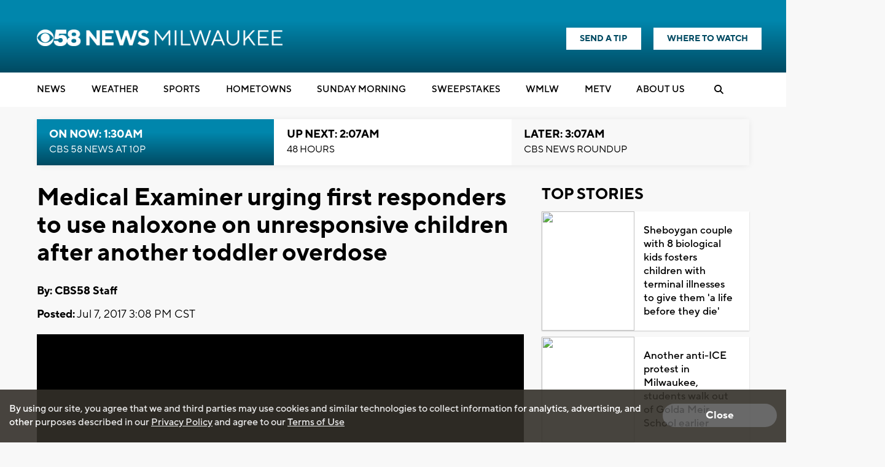

--- FILE ---
content_type: text/html; charset=UTF-8
request_url: https://www.cbs58.com/news/medical-examiner-urging-first-responders-to-use-naloxone-to-unresponsive-children
body_size: 40667
content:
<!doctype html>
<html lang='en'>
<head>
    <link rel="preconnect" href="https://fonts.googleapis.com/">
    <link rel="preconnect" href="https://cdnjs.cloudflare.com//">
    <link rel="preconnect" href="https://code.jquery.com/">
    <link rel="preconnect" href="https://stackpath.bootstrapcdn.com">
    <link rel="preconnect" href="https://newscdn2.weigelbroadcasting.com">

    <!-- Fonts -->
    <link href="/css/fonts_cbs58.css?v1231.3" rel="stylesheet" type="text/css">

    <!-- Google fonts -->
    <link href="https://fonts.googleapis.com/css?family=Open+Sans:300,400,600,600i,700,800" rel="stylesheet">

            <!-- used for header text on Flipp ads -->
        <link href="https://fonts.googleapis.com/css?family=Lilita+One" rel="stylesheet">
            <meta charset="UTF-8">
    <meta name="viewport" content="width=device-width, initial-scale=1.0, maximum-scale=1.0" />
    <link rel="stylesheet" href="https://cdnjs.cloudflare.com/ajax/libs/font-awesome/6.4.2/css/all.min.css" crossorigin="anonymous">
            <meta property="og:title" content="Medical Examiner urging first responders to use naloxone on unresponsive children after another toddler overdose"/>
        <meta property="og:description" content="The Milwaukee County Medical Examiner sent out a tweet Friday that shows the opioid crisis has now hit the child population.&quot;Due to increasing # of OD deaths of children, MCMEO  recommends first responders"/>
        <meta property="og:type" content="website"/>
        <meta property="og:url" content="https://www.cbs58.com/news/medical-examiner-urging-first-responders-to-use-naloxone-to-unresponsive-children"/>
                <meta property="og:image" content="https://newscdn2.weigelbroadcasting.com/R6M8Q-1742329874-1-default_images-Web%20Thumbnail%20CBS%2058%20Generic.png"/>
        <link rel="image_src" href="https://newscdn2.weigelbroadcasting.com/R6M8Q-1742329874-1-default_images-Web%20Thumbnail%20CBS%2058%20Generic.png" />
                <meta property="og:site_name" content="CBS58"/>
        <meta property="fb:admins" content="567665230"/>        
                <meta name="Description" content="CBS 58 is your local source for the Milwaukee news, Milwaukee weather, and Milwaukee sports.">
        <meta name="KEYWORDS" content="Racine News; Kenosha News; Washington News; Sheboygan News; Waukesha News; Ozaukee News; Walworth News; Milwaukee news;  Milwaukee weather; sports; traffic; Brewers;  Bucks; Packers; Telemundo">
        <meta name="news_keywords" content="Racine News; Kenosha News; Washington News; Sheboygan News; Waukesha News; Ozaukee News; Walworth News; Milwaukee news;  Milwaukee weather; sports; traffic; Brewers;  Bucks; Packers; Telemundo"><meta name="ROBOTS" content="index,follow,noarchive">
        <meta name="owner" content="WDJT">
                    <link rel="canonical" href="https://www.cbs58.com/news/medical-examiner-urging-first-responders-to-use-naloxone-to-unresponsive-children">
                <meta property="fb:app_id" content="808704082583441"/>
        <meta name="twitter:card" content="summary_large_image">
        <meta name="twitter:title" content="Medical Examiner urging first responders to use naloxone on unresponsive children after another toddler overdose">
        <meta name="twitter:description" content="The Milwaukee County Medical Examiner sent out a tweet Friday that shows the opioid crisis has now hit the child population.&quot;Due to increasing # of OD deaths of children, MCMEO  recommends first responders">
                <meta name="twitter:image" content="https://newscdn2.weigelbroadcasting.com/R6M8Q-1742329874-1-default_images-Web%20Thumbnail%20CBS%2058%20Generic.png">     
                <meta property="fb:pages" content="11952527906">
    
     

        <link rel="apple-touch-icon" sizes="180x180" href="/apple-touch-icon.png?v1231.2">
    <link rel="icon" type="image/png" sizes="32x32" href="/favicon-32x32.png?v1231.2">
    <link rel="icon" type="image/png" sizes="16x16" href="/favicon-16x16.png?v1231.2">
        <link rel="manifest" href="/manifest.json">
    <link rel="mask-icon" href="/safari-pinned-tab.svg" color="#5bbad5">
    <meta name="theme-color" content="#ffffff">

    <link rel="stylesheet" type="text/css" href="https://cdnjs.cloudflare.com/ajax/libs/normalize/7.0.0/normalize.min.css">
    <link rel="stylesheet" type="text/css" href="/css/rrssb.css?v1231.13">

    <link rel="stylesheet" type="text/css" href="/css/style.css?v123157.697ver1.2">
    <link rel="stylesheet" type="text/css" href="/css/style_cbs58.css?v123er107.161.2">

    <link rel="stylesheet" href="/css/owl.carousel.min.css">
    <link rel="stylesheet" href="/css/owl.theme.default.min.css">
    <!-- remove time cache-breaker -->
    <link rel="stylesheet" type="text/css" href="/css/video_player.css?v123=1021.2">

    <link href="/css/font-awesome.min.css" rel="stylesheet" type="text/css">
            <link href="/js/videojs7/video-js.css?v1231" rel="stylesheet">
    <link rel="stylesheet" href="/js/videojs7/videojs.ads.css?v1231" />
    <link rel="stylesheet" href="/js/videojs7/videojs.ima.css?v1231" />
    <script src="/js/imagesloaded.pkgd.min.js"></script>
        
    <script src="/js/countDown.min.js"></script>
    <link rel="stylesheet" href="/css/countdown_timer_style.css?v1231.28">
       

    <title>Medical Examiner urging first responders to use naloxone on unresponsive children after another toddler overdose</title>

    <script
			  src="https://code.jquery.com/jquery-3.7.1.min.js"
			  integrity="sha256-/JqT3SQfawRcv/BIHPThkBvs0OEvtFFmqPF/lYI/Cxo="
			  crossorigin="anonymous"></script>
    <script src="https://stackpath.bootstrapcdn.com/bootstrap/3.4.1/js/bootstrap.min.js" integrity="sha384-aJ21OjlMXNL5UyIl/XNwTMqvzeRMZH2w8c5cRVpzpU8Y5bApTppSuUkhZXN0VxHd" crossorigin="anonymous"></script>
    <script src="/js/rrssb.min.js"></script>
    <script src="/js/jquery.bxslider.min.js?v12311"></script>
    <script src="/js/jquery.sticky.js?v1233.1"></script>
    <script src="/js/webview_helper.js?v1255.71.2"></script>    
    <script src="/js/scripts.js?v5.24631.2"></script>
    <script src="/js/viewability.js?v12322"></script>
    <script src="/js/toggleswitch/on-off-switch.js?x"></script>
    <script src="/js/toggleswitch/on-off-switch-onload.js?y"></script>
    <link rel="stylesheet" href="/js/toggleswitch/on-off-switch.css">  
    <script src="/js/owl.carousel.min.js"></script>  
            <link rel="stylesheet" href="/css/twemoji-awesome.css" />
        <script src="https://www.google.com/recaptcha/api.js?onload=CaptchaCallback&render=explicit" async defer></script>
        
         
           
    
       <script async src="https://securepubads.g.doubleclick.net/tag/js/gpt.js"></script>
    <script>
      var googletag = googletag || {};
      googletag.cmd = googletag.cmd || [];
      var BAD_ADS = false;
    </script>
    <script>
        googletag.cmd.push(function() {
            //googletag.pubads().set("adsense_background_color", "FFFFFF");
            googletag.pubads().setTargeting("page", "index.php");
                            googletag.pubads().setTargeting("site", "cbs58.com");
            
            googletag.pubads().setTargeting("page_type", "story");

            
                        googletag.pubads().setTargeting("video_id", "25301");
            googletag.pubads().setTargeting("has_video", "yes");
            
                            googletag.pubads().setTargeting("page_url", "story");                
            
                                                googletag.pubads().setTargeting("tag", ["local-news","news",""]);
                                                           
        });
    </script>          
            <script>               
        
                                    var ADS_SITE_NAME = 'cbs58';
                    var AD_TOPLEVEL = 'CBS_58';                    
                                //weigel ads
                var WADS = WADS || {}; ;
                var TOP_AD = null;
                var MIDDLE_CONTENT_AD = null;
                var MIDDLE_SIDE_AD = null;
                var FLOAT_AD = null;
                var TAKEOVER_AD = null;
                var TWO_COLUMN_MIN_PIXELS = 700;   
                var ALL_SLOTS = new Array();
                                var AD_REFRESH_TIME = 30000;
                                var TOP_AD_VIEW_TIME = 4000;
                WADS.TOP_AD_VIEWED = false;
                var TOP_AD_RENDERED = false;
                var mappingBanner;
                var mappingMiddle;
                var mappingFloat;
                var mappingSide;
                var LOGO_AD = null;
                var WEATHER_AD = null;
                var SPONSOR_AD = null;
                
                
                WADS.MIDDLE_AD_SHOULD_RENDER = false;
                WADS.FLOAT_AD_SHOULD_RENDER = false;
                WADS.SIDE_AD_SHOULD_RENDER = false;
                WADS.MIDDLE_AD_RENDERED = false;
                WADS.FLOAT_AD_RENDERED = false;                
                WADS.SIDE_AD_RENDERED = false;
                
                var TAKEOVER_ACTIVE = false;
                WADS.IS_STICKING = false;
                var STICK_TRANSITIONING = false;
                
                var BIDDING_INDEX = 0;
                var BIDDING_AD_UNITS = new Array();
                var BIDDING_AD_NAMES = new Array();
                WADS.IS_MOBILE = false;
                
                WADS.loadScript = function( url, callback ) {

                };                
                var screenwidth = window.innerWidth || document.documentElement.clientWidth;
                
                if(screenwidth < 1000){
                    WADS.IS_MOBILE = true;                    
                    var removeInterval = setInterval(function(){
                        if($('.header-nav-mobile').length > 0){
                            console.log("clear interval");
                            $('.header-nav-mobile').css('display', 'flex');
                            $('.header-nav').css('display', 'none');  
                            clearInterval(removeInterval);
                            $('#static_takeover_background').removeClass('static_background_desktop');
                            $('#static_takeover_background').removeClass('static_background_mobile');                            
                        }                       
                    }, 100);
                }else{
                    $('.header-nav-mobile').css('display', 'none');
                    $('.header-nav').css('display', 'block');                    
                    $('.mobile-social-search').css('display', 'none');
                    
                }
                
                //worst hack ever... don't know why on mobile safari header disappears after going from fixed to static
                //tried repainting multiple ways, only this works
                setInterval(function(){
                    if(WADS.IS_MOBILE){
                         $('.mobile-floating-nav').hide().show(0);
                    }
                }, 200);
                 
                
                
                var AD_ELEMENTS = [ADS_SITE_NAME + '_top'];          
                var allSlots = new Array();
                
                googletag.cmd.push(function() {
                    var width = window.innerWidth || document.documentElement.clientWidth;            
                    
                    if(WEBVIEW.is_webview || WEBVIEW.only_content){
                        var sizeArray = [[300, 250], [320, 50]];
                                                    sizeArray = [300, 250];
                        
                        var topAdSlot = googletag.defineSlot('/7089059/' + ADS_SITE_NAME + '/APP_TOP', sizeArray, 'cbs58_app_top').addService(googletag.pubads());       
                        allSlots.push(topAdSlot);
                        var middleAdSlot = googletag.defineSlot('/7089059/' + ADS_SITE_NAME + '/APP_MIDDLE', sizeArray, 'cbs58_app_middle').addService(googletag.pubads());
                        var bottomAdSlot = googletag.defineSlot('/7089059/' + ADS_SITE_NAME + '/APP_BOTTOM', sizeArray, 'cbs58_app_bottom').addService(googletag.pubads());                         
                        allSlots.push(middleAdSlot);
                        allSlots.push(bottomAdSlot);
                        
                        googletag.pubads().enableSingleRequest();
                        googletag.pubads().enableVideoAds();                           
                        googletag.pubads().collapseEmptyDivs();                        
                        googletag.enableServices();                                  
                        googletag.pubads().addEventListener('slotRenderEnded', function(event) {    
                            console.log("refresh app adsizes");
                            console.log(event);
                            refreshAppAdSizes();
                            // Hide webview-ad spots if no ad is found
                            if (event.isEmpty) {
                                var slotId = event.slot.getSlotElementId();
                                var slotDiv = document.getElementById(slotId);

                                // Find the closest ancestor with class "webview-ad"
                                var webviewAdContainer = slotDiv.closest('.webview-ad');
                                
                                if (webviewAdContainer) {
                                    webviewAdContainer.style.display = 'none';
                                }
                            }
                        });    
                        
                        WEATHER_AD = googletag.defineSlot('/7089059/' + ADS_SITE_NAME + '_320x50_weatherbanner', [320, 50], 'cbs58_weatherbanner').addService(googletag.pubads());
                        SPONSOR_AD = googletag.defineSlot('/7089059/' + ADS_SITE_NAME + '_100x30_weatherlogo', [100, 30], 'cbs58_weatherlogo').addService(googletag.pubads());
                        
                        return;
                    }                      
                    else{
                        googletag.pubads().addEventListener('slotRenderEnded', function(event) {    
                            console.log("slot render event");
                            console.log(event);
                            refreshAppAdSizes();
                            // Hide webview-ad spots if no ad is found
                            if (event.isEmpty) {
                                
                                var slotId = event.slot.getSlotElementId();
                                var slotDiv = document.getElementById(slotId);
                                console.log("is empty with " + slotId);
                                let sidebarAdId = "cbs58_side";
                                
                                if(!WADS.IS_MOBILE && sidebarAdId == slotId){
                                    let promoAdImageUrl = "https://newscdn2.weigelbroadcasting.com/fUdRb-1769551748-392-promo_ads-Seinfeld-WMLW-Banner-300x250-s-f.gif";
                                    console.log("setting sidebar ad url " + promoAdImageUrl);
                                    if(promoAdImageUrl != ""){
                                        var image = new Image();
                                         image.onload = function() {
                                             
                                           $('#sidebar_managed_ad').css('display', 'block');
                                           if($('#sidebar_managed_ad_link img').length <= 0){
                                                $('#sidebar_managed_ad_link').append(image);
                                           }
                                           $('#cbs58_side').css('display', 'block');
                                         };
                                        image.width = 300;
                                        image.height = 250;
                                        image.src = promoAdImageUrl;


                                        $('#sidebar_managed_ad_link').on('click', function(e){
                                            e.preventDefault();
                                            const href = this.href;
                                            let called = false;
                                            if (window.gtag) {
                                                gtag('event', 'promoclick', {
                                                    'event_category': 'PromoAd',
                                                    'event_label': "PromoSidebar",
                                                    'value': 1,
                                                    'non_interaction': true,
                                                    'event_callback': function() {
                                                    if (!called) {
                                                        called = true;
                                                        window.location = href;
                                                    }
                                                    }
                                                });
                                            }   

                                            // in case the callback never fires
                                            setTimeout(() => {
                                                if (!called) window.location = href;
                                            }, 500);
                                        });                                    
                                    }
                                }
                            }
                            
                        });                          
                    }                    
                    //120x50,90x35
                //googletag.defineSlot('/7089059/MeTV/Top', [[320, 100], [728, 90], [330, 50], [980, 250], [320, 50], [468, 60], [980, 90], [330, 250]], 'div-gpt-ad-1593712551901-0').addService(googletag.pubads());                    
                                                                WEATHER_AD = googletag.defineSlot('/7089059/' + ADS_SITE_NAME + '_320x50_weatherbanner', [320, 50], 'cbs58_weatherbanner').addService(googletag.pubads());
                        SPONSOR_AD = googletag.defineSlot('/7089059/' + ADS_SITE_NAME + '_100x30_weatherlogo', [100, 30], 'cbs58_weatherlogo').addService(googletag.pubads());
                                            
                        
                    //top ad is serving 980 google adx
                    TOP_AD = googletag.defineSlot('/7089059/' + AD_TOPLEVEL + '/Top', [[980,250], [980,90], [330,250], [728, 90],[468, 60],[330,50],[320,50]], ADS_SITE_NAME + '_top').addService(googletag.pubads());                  

                   
                    ALL_SLOTS.push(TOP_AD);         
                    
                                        //console.log("has side ad");
                    MIDDLE_SIDE_AD = googletag.defineSlot('/7089059/' + AD_TOPLEVEL + '/Middle', [300, 250], ADS_SITE_NAME + '_side').addService(googletag.pubads());
                    ALL_SLOTS.push(MIDDLE_SIDE_AD);                    
                    AD_ELEMENTS.push(ADS_SITE_NAME + '_side');
                                        
                                        //console.log("has middle ad");                        
                    MIDDLE_CONTENT_AD = googletag.defineSlot('/7089059/' + AD_TOPLEVEL + '/Middle', [[728, 90],[468, 60],[320,50],[320,100],[300,250]], ADS_SITE_NAME + '_middle').addService(googletag.pubads());   
                    ALL_SLOTS.push(MIDDLE_CONTENT_AD);
                    AD_ELEMENTS.push(ADS_SITE_NAME + '_middle');
                                                            

                    WADS.mappingBanner = googletag.sizeMapping()
                      .addSize([980, 100], [[980, 250], [728, 90]])
                      .addSize([730, 100], [[330,250],[728,90]])
                      .addSize([470, 100], [[330,250],[468,60]])
                      .addSize([0, 0], [[330,250],[320,50]])
                      .build();

                    TOP_AD.defineSizeMapping(WADS.mappingBanner);

                                        WADS.mappingMiddle = googletag.sizeMapping()
                      .addSize([1160, 200], [[728, 90],[320,50],[320,100]])                    
                      .addSize([900, 200], [[468, 60], [320,50],[320,100]])
                      .addSize([800, 180], [[728, 90],[468, 60],[320,50],[320,100]])
                      .addSize([500, 180], [[468, 60],[320,50],[320,100]])
                      .addSize([0, 0], [[300,250], [320,50],[320,100]])
                      .build();                        
                    MIDDLE_CONTENT_AD.defineSizeMapping(WADS.mappingMiddle);
                                        
                                        WADS.mappingSide = googletag.sizeMapping()
                      .addSize([900, 400], [[300, 250]])
                      .addSize([800, 480], [[728, 90], [300, 250]])
                      .addSize([500, 180], [[468, 60], [300, 250]])
                      .addSize([0, 0], [[300,250], [320,50]])
                      .build();                    
                    MIDDLE_SIDE_AD.defineSizeMapping(WADS.mappingSide);
                                        
                    var theTime = new Date().getTime();
                    WADS.HIDE_FLOATER_FOR_NM = false;
                    if(width < 768){
                        WADS.HIDE_FLOATER_FOR_NM = true;                                                 
                    }
                    
                    AD_ELEMENTS.push(ADS_SITE_NAME + '_float');    
                    FLOAT_AD = googletag.defineSlot('/7089059/' + AD_TOPLEVEL + '/Float', [[300, 600], [300,250], [320, 50], [160,600]], ADS_SITE_NAME + '_float').addService(googletag.pubads());
                    ALL_SLOTS.push(FLOAT_AD);

                    WADS.mappingFloat = googletag.sizeMapping()
                      .addSize([900, 400], [[300, 600], [300,250], [160,600]])
                      .addSize([730, 200], [[728, 90]])
                      .addSize([470, 100], [[468, 60]])
                      .addSize([0, 0], [[320,50]])
                      .build();        
                    FLOAT_AD.defineSizeMapping(WADS.mappingFloat);
                   
                    
                    if(WADS.HIDE_FLOATER_FOR_NM || width > 900){
                        /*
                        var nextScript = "https://powerad.ai/script.js";
                        var sElem = document.createElement( "script" )
                        sElem.type = "text/javascript";
                        sElem.src = nextScript;
                        document.getElementsByTagName( "head" )[0].appendChild( sElem );                        
                        
                        if($('#debug_prebid').length > 0){                         
                            $('#debug_prebid').after('<h4>NEXTMILLENNIUM SCRIPT ADDED</h4>');
                        }*/
                    }
                    
                    ///7089059/MeTV/Middle
                    ///7089059/MeTV/Float
                                                 
                    
                    googletag.pubads().addEventListener('slotRenderEnded', function(event) {  

                        refreshAdSizes();
                        var window_top = $(window).scrollTop();
                        var width = window.innerWidth || document.documentElement.clientWidth;
                        var ad_top = 500;
                        var adWidth = 980;                        
                        var fullAdUnit = event.slot.getAdUnitPath();
                        console.log("rendered " + fullAdUnit);
                        console.log(event);
                        console.log(event.size);
                        if(fullAdUnit == '/7089059/' + AD_TOPLEVEL + '/Top'){
                            //console.log("here here here here");
                            setTimeout(function(){
                                 //failsafe since viewability library isn't working
                                WADS.TOP_AD_VIEWED = true;
                            }, 25000);                            
                            if(event.size == null){
                                //if desktop
                                if(width > 900){
                                    event.size = [728, 90];
                                }else{
                                    event.size = [320, 50];                                    
                                }
                                BAD_ADS = true;
                                $('#' + ADS_SITE_NAME + '_top').remove();
                                $('#' + ADS_SITE_NAME + '_promo').css('margin', '0px auto');
                                WADS.TOP_AD_VIEWED = true;
                                /*
                                $('#static_takeover_background').css('display', 'none');
                                $('#' + ADS_SITE_NAME + '_top').css('left', leftPos + "px"); 
                                $('#' + ADS_SITE_NAME + '_top').css('top', "0px"); 
                                $('#' + ADS_SITE_NAME + '_top').css('position', "fixed"); 
                                $('#' + ADS_SITE_NAME + '_top').css('margin', '0px');
                                $('#' + ADS_SITE_NAME + '_top').css('padding-top', '0px');
                                $('#' + ADS_SITE_NAME + '_top').css('min-height', '100px');                                
                                $('#' + ADS_SITE_NAME + '_top').remove();                                
                                WADS.TOP_AD_VIEWED = true;
                                */
                                //return null;
                            }
                            
                            TOP_AD_RENDERED = true;
                            
                            if(event.size[0] == 980 || event.size[0] == 330){
                                TAKEOVER_ACTIVE = true;
                            }
                            
                            if(!TAKEOVER_ACTIVE){                          
                                //change ad to have promo next to it
                                $("#" + ADS_SITE_NAME + "_promo").appendTo(".header-outer-container");
                                $('.header-outer-container').css('display', 'flex');
                                $('.header-outer-container').css('justify-content', 'space-bewteen');                                
                                $('.header-outer-container').css('width', '100%');
                                $('.header-outer-container').css('max-width', '1200px');
                                $('.header-outer-container').css('margin', '0px auto');                                
                                $("#" + ADS_SITE_NAME + "_promo").css('padding-top', '8px');
                                
                            }else{
                                $('.header-ads').remove();
                            }
                            
                            if(STICK_TRANSITIONING && TAKEOVER_ACTIVE){
                                if(event.size[1] == 90 || event.size[1] == 50 || event.size[1] == 52){    
                                    if(event.size[1] == 50){
                                        adWidth = 330;
                                    }

                                    var leftPos = parseInt((width - adWidth) / 2);

                                    //alert("render event");
                                    if(event.size[1] == 90){
                                        $('#static_takeover_background').addClass('static_background_desktop');
                                        //$(".header-nav-mobile").css('top', '90px');  
                                    }else{
                                        $('#static_takeover_background').addClass('static_background_mobile');                                        
                                        //$(".header-nav-mobile").css('top', '60px');  
                                    }                                    
                                    $('#static_takeover_background').css('top', '0px');
                                    $('#' + ADS_SITE_NAME + '_top').css('left', leftPos + "px"); 
                                    $('#' + ADS_SITE_NAME + '_top').css('top', "0px"); 
                                    $('#' + ADS_SITE_NAME + '_top').css('margin', '0px');
                                    $('#' + ADS_SITE_NAME + '_top').css('padding-top', '0px');                            
                                }
                                else if(event.size[1] == 250 && TAKEOVER_ACTIVE){
                                    if(event.size[0] == 330){
                                        //alert("sticking");
                                    }
                                    $('#' + ADS_SITE_NAME + '_top').css('position', 'static');
                                    $('#' + ADS_SITE_NAME + '_top').css('padding-top', '1rem');    
                                    $('#' + ADS_SITE_NAME + '_top').css('margin', '0px auto');   
                                    $('#static_takeover_background').css('position', 'fixed');
                                    $('#static_takeover_background').css('top', '-90px');       
                                }
                                
                            }
                            STICK_TRANSITIONING = false;
                        }
                        //console.log('Creative with id: ' + event.creativeId +
                        // ' is rendered to slot of size: ' + event.size[0] + 'x' + event.size[1]);  \
                       
                    });      
                    googletag.pubads().collapseEmptyDivs();
                    //googletag.pubads().enableSingleRequest();
                    googletag.pubads().disableInitialLoad();
                    googletag.pubads().enableVideoAds();                    
                    googletag.enableServices();
                                        
                    
                    
                        setTimeout(function(){
                            googletag.pubads().refresh([TOP_AD, MIDDLE_SIDE_AD], {
                                changeCorrelator: true
                            });                                 
                        }, 2000);
                                                
                                              
                            setTimeout(function(){
                                googletag.pubads().refresh([WEATHER_AD, SPONSOR_AD], {
                                    changeCorrelator: true
                                });                                                              
                            }, 2000);                            
                                                

                    $(window).scroll(lazyload_middle_float);
                    lazyload_middle_float();

                    //alert("enabling");
                    //googletag.openConsole();
                });
                                
                
                
                WADS.renderBid = function(theIndex, adUnitNames){
                    var allSlots = new Array();
                    var targetingValues = new Array();
                    for(var x = 0; x < adUnitNames.length; x++){
                        var aName = adUnitNames[x];
                        if(aName == ADS_SITE_NAME + '_top'){
                            allSlots.push(TOP_AD);
                            targetingValues.push("/7089059/" + AD_TOPLEVEL + "/Top");
                        }
                        else if(aName == ADS_SITE_NAME + '_side'){
                            allSlots.push(MIDDLE_SIDE_AD);
                            targetingValues.push("/7089059/" + AD_TOPLEVEL + "/MiddleSide");                            
                        }
                        else if(aName == ADS_SITE_NAME + '_middle'){
                            allSlots.push(MIDDLE_CONTENT_AD);
                            targetingValues.push("/7089059/" + AD_TOPLEVEL + "/MiddleContent");                                                        
                        }
                        else if(aName == ADS_SITE_NAME + '_float'){
                            allSlots.push(FLOAT_AD);
                            targetingValues.push("/7089059/" + AD_TOPLEVEL + "/Float");                                                        
                        }                                                
                    }

                    if(googletag.pubadsReady){     
                        
                        console.log("rendering " + allSlots.length + " ads");
                        console.log(allSlots);                        
                        googletag.pubads().refresh(allSlots, {
                            changeCorrelator: true
                        });
                    }else{
                        console.log("waiting for bids");
                        
                        setTimeout(function(){
                            WADS.renderBid(theIndex, adUnitNames);
                        }, 100);
                    }                       
                }
                
                WADS.getMappingSize = function(adName){
                    var width = window.innerWidth || document.documentElement.clientWidth;
                    if(adName == ADS_SITE_NAME + '_top'){
                        /*
                    var mappingBanner = googletag.sizeMapping()
                      .addSize([970, 100], [[970, 250], [728, 90]])
                      .addSize([730, 100], [[330,250],[728,90]])
                      .addSize([470, 100], [[330,250],[468,60]])
                      .addSize([0, 0], [[330,250],[320,50]])
                      .build();                         
                         */
                        if(width >= 980){
                            return "728x90";
                        }
                        else if(width >= 730){
                            return "728x90";
                        }
                        else if(width >= 470){
                            return "468x60";
                        }
                        else{
                            return "330x50";
                        }                        
                    }
                    if(adName == ADS_SITE_NAME + '_middle'){
                        /*
                         *                     var mappingMiddle = googletag.sizeMapping()
                      .addSize([1160, 200], [[728, 90],[300,250], [320,50]])                    
                      .addSize([900, 200], [[468, 60],[300,250], [320,50]])
                      .addSize([800, 180], [[728, 90],[468, 60],[320,50]])
                      .addSize([500, 180], [[468, 60],[320,50]])
                      .addSize([0, 0], [[300,250], [320,50]])
                      .build();                        
                    
                         */
                        if(width >= 1160){
                            return "728x90";
                        }
                        else if(width >= 900){
                            return "468x60";
                        }
                        else if(width >= 800){
                            return "728x90";
                        }
                        else if(width > 500){
                            return "468x60";
                        }   
                        else{
                            return "320x50";
                        }                         
                    }
                    
                    if(adName == ADS_SITE_NAME + '_side'){
                        /*
                          
                        var mappingSide = googletag.sizeMapping()
                      .addSize([900, 400], [[300, 250]])
                      .addSize([800, 480], [[728, 90], [300, 250]])
                      .addSize([500, 180], [[468, 60], [300, 250]])
                      .addSize([0, 0], [[300,250], [320,50]])
                      .build();
                    
                         */
                        if(width >= 900){
                            return "300x250";
                        }
                        else if(width >= 800){
                            return "728x90";
                        }
                        else if(width > 500){
                            return "468x60";
                        }   
                        else{
                            return "320x50";
                        }                         
                    }         
                    
                    if(adName == ADS_SITE_NAME + '_float'){
                        /*
                          
                    var mappingFloat  = googletag.sizeMapping()
                      .addSize([900, 400], [[300, 600], [300,250]])
                      .addSize([730, 200], [[728, 90]])
                      .addSize([470, 100], [[468, 60]])
                      .addSize([0, 0], [[320,50]])
                      .build();   
                         */
                        if(width >= 900){
                            return "300x250";
                        }
                        else if(width >= 800){
                            return "728x90";
                        }
                        else if(width > 500){
                            return "468x60";
                        }   
                        else{
                            return "320x50";
                        }                         
                    }        
                    console.log("unknown ad size " + adName + " at screen width " + width);
                    return null;
                };
                
                function lazyload_middle_float(){
                    var scrollBottom = parseInt($(window).scrollTop() + window.innerHeight);
                    var scrollTop = $(window).scrollTop();
                    
                    if($('#float_anchor').length > 0){
                        var float_top = parseInt($('#float_anchor').offset().top);
                        var float_bottom = parseInt($('#float_anchor').offset().top) + 600;
                        var topDiff = Math.abs(float_top - scrollTop);
                        var bottomDiff = Math.abs(float_bottom - scrollBottom);
                        var width = window.innerWidth || document.documentElement.clientWidth;                            

                        if(topDiff < 500 || bottomDiff < 200 || (float_top > scrollTop && float_top < scrollBottom) || width < 900){
                            if(!WADS.FLOAT_AD_SHOULD_RENDER){
                                WADS.FLOAT_AD_SHOULD_RENDER = true;

                                googletag.pubads().refresh([FLOAT_AD], {
                                    changeCorrelator: true
                                });                                                                   
                            }                        
                        }
                    }
                    
                    if($('#' + ADS_SITE_NAME + '_middle').length > 0){
                        var middle_top = parseInt($('#' + ADS_SITE_NAME + '_middle').offset().top);
                        var middle_bottom = parseInt($('#' + ADS_SITE_NAME + '_middle').offset().top) + 90;
                        var middleTopDiff = Math.abs(middle_top - scrollTop);
                        var middleBottomDiff = Math.abs(middle_bottom - scrollBottom);                    
                        if(middleTopDiff < 1000 || middleBottomDiff < 200 || (middle_top > scrollTop && middle_top < scrollBottom)){
                            if(!WADS.MIDDLE_AD_SHOULD_RENDER){
                                //alert("render middle ad");
                                WADS.MIDDLE_AD_SHOULD_RENDER = true;
                                googletag.pubads().refresh([MIDDLE_CONTENT_AD], {
                                    changeCorrelator: true
                                });
                            }                        
                        }                    
                    }
                    if($('#' + ADS_SITE_NAME + '_side').length > 0){
                        var middle_top = parseInt($('#' + ADS_SITE_NAME + '_side').offset().top);
                        var middle_bottom = parseInt($('#' + ADS_SITE_NAME + '_side').offset().top) + 90;
                        var middleTopDiff = Math.abs(middle_top - scrollTop);
                        var middleBottomDiff = Math.abs(middle_bottom - scrollBottom);                    
                        if(middleTopDiff < 1000 || middleBottomDiff < 200 || (middle_top > scrollTop && middle_top < scrollBottom)){
                            if(!WADS.SIDE_AD_SHOULD_RENDER){
                                WADS.SIDE_AD_SHOULD_RENDER = true;
                                googletag.pubads().refresh([MIDDLE_SIDE_AD], {
                                    changeCorrelator: true
                                });
                            }                        
                        }                    
                    }                    
                    
                    
                }
            
            $(document).ready(function(){
                if(WEBVIEW.is_webview || WEBVIEW.only_content){
                    return;
                }
                oav = new OpenAdViewability();
                oav.DEBUG_MODE = true;
                
                
                for(var x = 0; x < AD_ELEMENTS.length; x++){
                    var adDiv = AD_ELEMENTS[x];
                    //console.log("setting up slot " + adDiv);
                    var ad_elem = document.getElementById(adDiv);
                    
                    if($('#' + adDiv).length <= 0){
                        continue;
                    }
                    
                    oav.checkViewability(ad_elem, function(check) {
                        //console.log("for ad ");
                        //console.log(ad_elem);
                        //console.log("Status: " + check.viewabiltyStatus)
                        //console.log("Percent: " + check.percentViewable);
                        //console.log("Duration: " + check.duration);
                        //console.log("ad id " + check.ad_id);
                        if(check.ad_id == ADS_SITE_NAME + '_top'){
                            if(!TOP_AD_RENDERED){
                                //console.log("resetting duration");
                                check.duration = 0;
                            }
                            //console.log("Status: " + check.viewabiltyStatus)
                            //console.log("Percent: " + check.percentViewable);
                            //console.log("Duration: " + check.duration);
                            //console.log("ad id " + check.ad_id);                            
                            if(check.duration > TOP_AD_VIEW_TIME && !WADS.TOP_AD_VIEWED){
                                //console.log("setting TOP_AD_VIEWED true");
                                WADS.TOP_AD_VIEWED = true;
                                //setTimeout(function(){                                                                        
                                //}, 3000);
                                //console.log("remove - we will never be viewed");
                            }
                        }
                        
                        if(check.ad_id == ADS_SITE_NAME + '_side'){
                                
                            //console.log("Status: " + check.viewabiltyStatus)
                            //console.log("Percent: " + check.percentViewable);
                            //console.log("Duration: " + check.duration);
                            //console.log("ad id " + check.ad_id);                           
                            
                        }
                        
                        
                        
                        if(check.duration > 0 && (check.duration % AD_REFRESH_TIME) == 0){
                            console.log("refreshing ad " + check.ad_id);
                            var adSlot = null;
                            if(check.ad_id == ADS_SITE_NAME + '_top'){
                                //only refresh if not a sticky 
                                if(!TAKEOVER_ACTIVE){
                                    googletag.cmd.push(function() {
                                        
                                      TOP_AD.defineSizeMapping(WADS.mappingBanner);
                                        googletag.pubads().refresh([MIDDLE_CONTENT_AD, ADS_SITE_NAME + '_top']);
                                    });                                                            
                                }
                            }
                            if(check.ad_id == ADS_SITE_NAME + '_side'){
                                googletag.cmd.push(function() {
                                  MIDDLE_SIDE_AD.defineSizeMapping(WADS.mappingSide);                                    
                                  //
                                          googletag.pubads().refresh([MIDDLE_SIDE_AD]);                                    
                                });                                                            
                            }
                            if(check.ad_id == ADS_SITE_NAME + '_middle'){
                                googletag.cmd.push(function() {
                                  MIDDLE_CONTENT_AD.defineSizeMapping(WADS.mappingMiddle);
                                    googletag.pubads().refresh([MIDDLE_CONTENT_AD]);
                                                    

                                    //
                                });                                                            
                            }
                            if(check.ad_id == ADS_SITE_NAME + '_float'){
                                googletag.cmd.push(function() {
                                    //console.log("float mapping");
                                    //console.log(WADS.mappingFloat);
                                  FLOAT_AD.defineSizeMapping(WADS.mappingFloat);
                                          googletag.pubads().refresh([FLOAT_AD]);                                                                               
                                  
                                });                                                            
                            }
                            
                        }
                        
                        //if(check.viewabiltyStatus){
                        //    document.getElementById('viewability_status').innerHTML = 'Viewability Achieved: Yes';
                        //    document.getElementById('viewability_status').className = "green"
                        //}
                        //document.getElementById('viewability_percentage').innerHTML = 'Percentage Viewable: ' + (check.percentViewable >=0 ? check.percentViewable : 0);
                        //document.getElementById('duration').innerHTML = 'Viewable Duraration: ' + (check.duration <=1000 ? check.duration : 1000) + 'ms';
                    });                
                    
                }
                
            });
            
            </script>
            
                
                <script>
                    var STATIC_SWITCH_TIME = 0;
                    $(document).ready(function(){      
                        if(!WEBVIEW.is_webview && !WEBVIEW.only_content){
                            $(window).scroll(floating_fixed_takeover);
                            floating_fixed_takeover();                
                            refreshAdSizes();     

                            setInterval(function(){
                                refreshAdSizes();
                                floating_fixed_takeover();                                            
                            }, 1000);
                        }
                    });
                    
                    function floating_fixed_takeover(){
                        var window_top = $(window).scrollTop();
                        var width = window.innerWidth || document.documentElement.clientWidth;
                        var ad_top = 500;
                        var adWidth = 728;
                        var floatStartHeight = 300;
                        var windowTopLimit = 100;        
                        
                        if(TAKEOVER_ACTIVE){
                            floatStartHeight = 257;
                            adWidth = 980;
                            windowTopLimit = 100;
                        }else{                            
                            if(width < 730){
                                adWidth = 468;
                            }
                            if(width < 470){
                                adWidth = 330;
                            }
                            if(WADS.IS_MOBILE){
                                floatStartHeight = 160;
                            }
                        }
                        if($('#static_anchor').length <= 0){
                            return;
                        }
                        //console.log("floating fixed takeover");
                        if(window_top > 100 && !TAKEOVER_ACTIVE && WADS.TOP_AD_VIEWED){       
                            //console.log("greater than 100");
                            
                            if(!STICK_TRANSITIONING){ 
                                $('#sticky-wrapper').addClass('is-sticky');        
                                $(".header-nav-mobile").css('top', '0px');
                                $('#main-nav-floating').css('top', '0px');                                       
                
                                if((width > 970 && TAKEOVER_ACTIVE) || width >= 730){
                                    $('#static_takeover_background').css('position', 'fixed');
                                    $('#static_takeover_background').css('top', '-90px');
                                    $('#' + ADS_SITE_NAME + '_top').css('top', '-90px');   
                                }else{
                                    $('#static_takeover_background').css('top', '-60px');
                                    $('#' + ADS_SITE_NAME + '_top').css('top', '-60px');                                       
                                }
                                if(WADS.IS_MOBILE){
                                    $(".header-nav").css('display', 'none');                                                                      
                                    $(".header-nav-mobile").css('position', 'fixed');                                      
                                    $(".header-nav-mobile").css('top', '0px');  
                                    $(".header-nav-mobile").addClass('nav-transition');
                                }else{
                                    $("#main-nav-floating").css('position', 'fixed');
                                    $("#main-nav-floating").css('display', 'block');
                                    $("#main-nav-floating").css('top', '0px');
                                    $("#main-nav-floating").css('z-index', '999999');
                                    $("#main-nav-floating").addClass('nav-transition');
                                    
                                }        
                                
                                    
                                setTimeout(function(){
                                    $('#static_takeover_background').removeClass('static_background_desktop');
                                    $('#static_takeover_background').removeClass('static_background_mobile');
                                    if(WADS.IS_MOBILE){
                                        $('#static_spacer').css('height', "0px");   
                                    }else{
                                        if(!TAKEOVER_ACTIVE){
                                            $('#static_spacer').css('height', "90px");                                          
                                        }else{                                            
                                            $('#static_spacer').css('height', "250px");                                          
                                        }
                                    }
                                    $('#' + ADS_SITE_NAME + '_top').css('margin', '0px auto');   
                                    $('#' + ADS_SITE_NAME + '_top').css('padding-top', '1rem');    
                                    $('#' + ADS_SITE_NAME + '_top').css('position', 'static');                                                                        
                                }, 1000);
                                WADS.IS_STICKING = true;
                                //STICK_TRANSITIONING = false;   
                                //WADS.IS_STICKING = false;
                                
                                /*
                                $('.mobile-floating-nav').css('display', 'block');
                                $("#main-nav-floating").removeClass('nav-transition');
                                $(".header-nav-mobile").removeClass('nav-transition');     
                                $('#main-nav-floating').css('top', '0px');
                                if((width > 980 && TAKEOVER_ACTIVE) || width >= 730){
                                    $('#' + ADS_SITE_NAME + '_top').css('top', '-90px');
                                }else{
                                    $('#' + ADS_SITE_NAME + '_top').css('top', '-60px');
                                }
                                
                                $("#main-nav-floating").css('position', 'static');
                                $(".header-nav-mobile").css('position', 'static');                                   
                                $('#static_takeover_background').removeClass('static_background_desktop');
                                $('#static_takeover_background').removeClass('static_background_mobile');
                                $('#main-nav-floating').css('margin-top', '0px');
                                
                                $('#sticky-wrapper').removeClass('is-sticky');

                                //$('.header-nav-mobile').removeClass('.header-nav-mobile');
                                $('.mobile-floating-nav').css('position', 'static');
                                $('.mobile-floating-nav').css('display', 'flex');
                                $('.mobile-floating-nav').removeClass('.sticky-mobile-nav');
                                
                                setTimeout(function(){
                                    if(TAKEOVER_ACTIVE){
                                           googletag.cmd.push(function() {
                                               googletag.pubads().clear([TOP_AD]);

                                               var mappingBanner = googletag.sizeMapping()
                                                 .addSize([980, 100], [[980, 250]])
                                                 .addSize([730, 100], [[330,250]])
                                                 .addSize([470, 100], [[330,250]])
                                                 .addSize([0, 0], [[330,250]])
                                                 .build();

                                               TOP_AD.defineSizeMapping(mappingBanner);
                                               googletag.pubads().refresh([TOP_AD]);
                                               $('#static_spacer').css('height', "0px");

                                           });
                                       }else{
                                           $('#' + ADS_SITE_NAME + '_top').css('top', '0px');
                                           $('#' + ADS_SITE_NAME + '_top').css('position', 'static');
                                           $('#' + ADS_SITE_NAME + '_top').css('padding-top', '1rem');    
                                           $('#' + ADS_SITE_NAME + '_top').css('margin', '0px auto');   
                                           $('#static_takeover_background').css('position', 'fixed');
                                           if((width > 980 && TAKEOVER_ACTIVE) || width >= 730){
                                               $('#static_takeover_background').css('top', '-90px');
                                           }else{
                                               $('#static_takeover_background').css('top', '-60px');
                                           }
                                           STICK_TRANSITIONING = false;   
                                           $('.mobile-floating-nav').css('position', 'static');
                                           $('.mobile-floating-nav').css('display', 'flex');
                                           $('.mobile-floating-nav').removeClass('.sticky-mobile-nav');        
                                           $('#static_spacer').css('height', "0px");
                                       }                                                      
                                       
                                }, 10);
                                WADS.IS_STICKING = false;
                                */
                            }
                        }                                                               
                        else if(window_top > floatStartHeight){
                            //console.log("scrolltop greater than 300 floatStartHeight");
                            
                            //smaller height ad is sticking    
                            //this is needed because it's coming here before ad is rendered
                            if(!TOP_AD_RENDERED){
                                                              
                                //$('#metv_top').css('top', '-250px');
                                //alert("here");                                  
                                setTimeout(function(){
                                    if(!window.googletag || !googletag._loaded_){
                                        TOP_AD_RENDERED = true;
                                        WADS.TOP_AD_VIEWED = true;
                                    }
                                    //$('#' + ADS_SITE_NAME + '_top').css('position', 'fixed'); 
                                    floating_fixed_takeover();
                                }, 500);
                                return;
                            }
                            else if(!WADS.IS_STICKING && !STICK_TRANSITIONING){ 
                                console.log("not sticking and not transitioning");      
                                //$('#main-nav-floating').css('background', 'white');
                                if(!WADS.TOP_AD_VIEWED || TAKEOVER_ACTIVE){   
                                    
                                    STICK_TRANSITIONING = true;             
                                    if(WADS.IS_MOBILE){
                                       
                                        $(".header-nav").css('display', 'none');                                                                      
                                        $(".header-nav-mobile").css('position', 'fixed');                                      
                                        $(".header-nav-mobile").css('top', '0px');  
                                        $(".header-nav-mobile").addClass('nav-transition');
                                    }else{
                                        $("#main-nav-floating").css('position', 'fixed');
                                        $("#main-nav-floating").css('display', 'block');
                                        $("#main-nav-floating").css('top', '0px');
                                        $("#main-nav-floating").css('z-index', '999999');
                                        $("#main-nav-floating").addClass('nav-transition');
                                    }
                                    $('#static_takeover_background').css('display', 'block');                                     
                                    
                                    if(WADS.IS_MOBILE){
                                        $('#static_spacer').css('height', "0px");   
                                    }else{
                                        if(TAKEOVER_ACTIVE){
                                            $('#static_spacer').css('height', "250px");                                          
                                        }else{
                                            $('#static_spacer').css('height', "90px"); 
                                        }
                                    }
                                    
                                    if((width > 980 && TAKEOVER_ACTIVE) || width >= 730){
                                        $('#' + ADS_SITE_NAME + '_top').css('top', '-90px');
                                        $('#' + ADS_SITE_NAME + '_top').css('position', 'fixed');
                                        //alert("ADSSITE NAME " + ADS_SITE_NAME);
                                        if(!WADS.IS_MOBILE){
                                          $('#main-nav-floating').css('width', '100%');  
                                          $('#main-nav-floating').css('margin-top', '0px');                                          
                                        }
                                    }else{
                                        $('#sticky-wrapper').addClass('is-sticky');            
                                        if(!WADS.IS_MOBILE){                                     
                                            $('#main-nav-floating').css('margin-top', '0px');                                            
                                            $('#' + ADS_SITE_NAME + '_top').css('top', '-90px');
                                           $('#' + ADS_SITE_NAME + '_top').css('position', 'fixed');                                            
                                            $('#static_takeover_background').css('top', "-90px");
                                            $('#static_takeover_background').css('height', "90px");                                                                            
                                            $('.header-nav-search').css('color', 'white');
                                            $('#static_spacer').css('height', "260px");
                                        }else{                                            
                                            $('#' + ADS_SITE_NAME + '_top').css('top', '-60px');
                                          $('#' + ADS_SITE_NAME + '_top').css('position', 'fixed');                                            
                                            $('#static_takeover_background').css('top', "-60px");
                                            $('#static_takeover_background').css('height', "60px");
                                            if(TAKEOVER_ACTIVE){
                                                $('#static_spacer').css('height', "320px");
                                            }else{
                                                $('#static_spacer').css('height', "120px");                                                
                                            }
                                        }
                                    }
                                    //$('#metv_top').addClass('stick');
                                    $('#' + ADS_SITE_NAME + '_top').css('display', 'none');                                    
                                }else if(WADS.TOP_AD_VIEWED && !TAKEOVER_ACTIVE){
                                    if(WADS.IS_MOBILE){
                                        $(".header-nav").css('display', 'none');                                                                      
                                        $(".header-nav-mobile").css('position', 'fixed');                                      
                                        $(".header-nav-mobile").css('top', '0px');  
                                        $(".header-nav-mobile").addClass('nav-transition');
                                    }else{
                                        $("#main-nav-floating").css('position', 'fixed');
                                        $("#main-nav-floating").css('display', 'block');
                                        $("#main-nav-floating").css('top', '0px');
                                        $("#main-nav-floating").css('z-index', '999999');
                                        $("#main-nav-floating").addClass('nav-transition');
                                    }                                    
                                }
                                
                                //let logo transition occur
                                var transTime = 100;
                                if(TAKEOVER_ACTIVE){
                                    transTime = 10;
                                }
                                setTimeout(function(){
                                    if(TAKEOVER_ACTIVE){
                                        setTimeout(function(){
                                            googletag.cmd.push(function() { 
                                                //console.log("requesting top takeover")
                                                googletag.pubads().clear([TOP_AD]);
                                                $('#' + ADS_SITE_NAME + '_top').css('display', 'block');
                                                WADS.IS_STICKING = true;      
                                                if(!WADS.IS_MOBILE){
                                                    $('.mobile-floating-navdesktop').hide();
                                                    $('.header-nav .header-social-search').hide();
                                                }
                                                $('#sticky-wrapper').addClass('is-sticky');
                                                var mappingSmallTakeover = googletag.sizeMapping()
                                                  .addSize([980, 100], [[980, 90]])
                                                  .addSize([730, 100], [[330,50]])
                                                  .addSize([470, 100], [[330,50]])
                                                  .addSize([0, 0], [[330,50]])
                                                  .build();                

                                              TOP_AD.defineSizeMapping(mappingSmallTakeover);                                              
                                              googletag.pubads().refresh([TOP_AD]);

                                            });  
                                            setTimeout(function(){
                                                if(!WADS.IS_MOBILE){
                                                   $('#main-nav-floating').css('top', '90px');                                               
                                                }else{
                                                   $(".header-nav-mobile").css('top', '60px');  
                                                }
                                            }, 150);                                            
                                            
                                        }, 10);
                                    }else{
                                        if(STICK_TRANSITIONING){
                                            //console.log("not takeover");
                                            var leftPos = parseInt((width - adWidth) / 2);
                                             $('#' + ADS_SITE_NAME + '_top').css('display', 'block');
                                             if(!WADS.TOP_AD_VIEWED){
                                                 setTimeout(function(){
                                                    $('#' + ADS_SITE_NAME + '_top').css('top', '0px');   
                                                    $('#' + ADS_SITE_NAME + '_top').css('left', leftPos + "px");                                      
                                                    $('#' + ADS_SITE_NAME + '_top').css('margin', '0px');
                                                    $('#' + ADS_SITE_NAME + '_top').css('padding-top', '0px');                                                                                                       
                                                 }, 50);
                                             }
                                             WADS.IS_STICKING = true;   
                                             $('#sticky-wrapper').addClass('is-sticky');
                                             if(width < 730){
                                                $('#static_takeover_background').addClass('static_background_mobile');
                                             }
                                             else{
                                                 $('#static_takeover_background').addClass('static_background_desktop');
                                             }
                                            


                                            $(".header-nav-mobile").css('position', 'fixed');                                              
                                            
                                            STICK_TRANSITIONING = false;                
                                            //' + ADS_SITE_NAME + '_top needs timeout for some reason to transition
                                            setTimeout(function(){
                                                setTimeout(function(){
                                                     if(!WADS.IS_MOBILE){
                                                        $('#main-nav-floating').css('top', '90px');                                               
                                                     }else{
                                                        $(".header-nav-mobile").css('top', '60px');  
                                                     }
                                                 }, 10);                                                       
                                                if(((width > 980 && TAKEOVER_ACTIVE) || width >= 730) && !WADS.TOP_AD_VIEWED){
                                                    $("#main-nav-floating").css('top', '90px'); 
                                                    //setInterval(function(){
                                                    //    $("#main-nav-floating").css('top', '90px');                                                         
                                                    //}, 1000);
                                                }else{
                                                    if(!WADS.TOP_AD_VIEWED){                                                    
                                                        $("#main-nav-floating").css('top', '60px'); 
                                                    }else{                                                    
                                                        $("#main-nav-floating").css('top', '0px'); 
                                                    }
                                                }
                                                $('#static_takeover_background').css('top', '0px');
                                                                                                
                                            }, 100);                                               
                                        }
                                    }
                                    //$('.mobile-floating-nav').css('z-index', '2147483647'); 

                                }, transTime);
                            }
                        }                        
                        else if((window_top < windowTopLimit && !WADS.IS_MOBILE) || (window_top < 150 && WADS.IS_MOBILE)){
                            
                            //console.log("less than 100");
                            //alert("here");
                            if(WADS.IS_STICKING && !STICK_TRANSITIONING){   
                                console.log("IS TRANSITIONING");
                                if(!TAKEOVER_ACTIVE){
                                    $('#static_spacer').css('height', "0px");
                                }else{
                                    $('#static_spacer').css('height', "150px");                                    
                                }
                                STICK_TRANSITIONING = true;
                                $("#main-nav-floating").removeClass('nav-transition');
                                $(".header-nav-mobile").removeClass('nav-transition');     
                                $(".header-nav-mobile").css('top', '0px');
                                $('#main-nav-floating').css('top', '0px');
                                if((width > 980 && TAKEOVER_ACTIVE) || width >= 730){
                                    $('#' + ADS_SITE_NAME + '_top').css('top', '-90px');
                                }else{
                                    $('#' + ADS_SITE_NAME + '_top').css('top', '-60px');
                                }
                                if(!WADS.IS_MOBILE){
                                    $('.mobile-floating-navdesktop').show();
                                    $('.header-nav .header-social-search').show();
                                }
                                
                                $("#main-nav-floating").css('position', 'static');
                                $(".header-nav-mobile").css('position', 'static');                                   
                                $('#static_takeover_background').removeClass('static_background_desktop');
                                $('#static_takeover_background').removeClass('static_background_mobile');
                                                               
                                $('#main-nav-floating').css('margin-top', '0px');
                                $('#static_spacer').css('height', "0px");
                                $('#sticky-wrapper').removeClass('is-sticky');
                                
                                $('.mobile-floating-nav').css('position', 'static');
                                $('.mobile-floating-nav').css('display', 'flex');
                                $('.mobile-floating-nav').removeClass('.sticky-mobile-nav');   
                                

                                //$('.header-nav-mobile').removeClass('.header-nav-mobile');
                                //$('.header-nav-mobile').css('top', '0px');
                                
                                //$('#static_takeover_background').css('display', 'none');
                                //$('#' + ADS_SITE_NAME + '_top').css('position', 'static');
                                //$('#' + ADS_SITE_NAME + '_top').css('padding-top', '1rem');    
                                //$('#' + ADS_SITE_NAME + '_top').css('margin', '0px auto');    
                                if(TAKEOVER_ACTIVE){
                                    googletag.cmd.push(function() {

                                        WADS.IS_STICKING = false;
                                        googletag.pubads().clear([TOP_AD]);

                                        var mappingBanner = googletag.sizeMapping()
                                          .addSize([980, 100], [[980, 250]])
                                          .addSize([730, 100], [[330,250]])
                                          .addSize([470, 100], [[330,250]])
                                          .addSize([0, 0], [[330,250]])
                                          .build();

                                        TOP_AD.defineSizeMapping(mappingBanner);
                                        googletag.pubads().refresh([TOP_AD]);

                                    });
                                }else{
                                    if(WADS.IS_MOBILE){
                                        $('#' + ADS_SITE_NAME + '_top').css('top', '-60px');
                                    }else{
                                        $('#' + ADS_SITE_NAME + '_top').css('top', '-90px');                                        
                                    }
                                    $('#' + ADS_SITE_NAME + '_top').css('position', 'static');
                                    $('#' + ADS_SITE_NAME + '_top').css('padding-top', '1rem');    
                                    $('#' + ADS_SITE_NAME + '_top').css('margin', '0px auto');   
                                    $('#static_takeover_background').css('position', 'fixed');
                                    if((width > 980 && TAKEOVER_ACTIVE) || width >= 730){
                                        $('#static_takeover_background').css('top', '-90px');
                                    }else{
                                        $('#static_takeover_background').css('top', '-60px');
                                    }
                                    STICK_TRANSITIONING = false;   
                                    WADS.IS_STICKING = false;
                                }
                                setTimeout(function(){
                                    $('#static_takeover_background').css('display', 'none');  
                                    $('.mobile-floating-nav').css('position', 'static');    
                                    //$('.mobile-floating-nav').css('z-index', '2147483646'); 

                                }, 100);
                                
                            }                                                        
                        }
                                 
                    }

                </script>
                <script>
                function DEBUG_PREBID(){
                    console.log("debugging prebid");
                    var responses = pbjs.getBidResponses();
                    var winners = pbjs.getAllWinningBids();
                    var output = [];
                    Object.keys(responses).forEach(function(adUnitCode) {
                      var response = responses[adUnitCode];
                      response.bids.forEach(function(bid) {
                        output.push({
                          bid: bid,
                          adunit: adUnitCode,
                          adId: bid.adId,
                          bidder: bid.bidder,
                          time: bid.timeToRespond,
                          cpm: bid.cpm,
                          msg: bid.statusMessage,
                          rendered: !!winners.find(function(winner) {
                              if(winner.adId==bid.adId){
                                  alert("bid was won!" + adUnitCode);
                              }
                            return winner.adId==bid.adId;
                          })
                        });
                      });
                    });
                    if (output.length) {
                      if (console.table) {
                        console.table(output);
                      } else {
                        for (var j = 0; j < output.length; j++) {
                          console.log(output[j]);
                        }
                      }
                    } else {
                      console.warn('NO prebid responses');
                    }            
                };
                </script>
                
                


                                            
        <script async src="https://www.googletagmanager.com/gtag/js?id=G-J9BX2Y0THS"></script>
        <script>
            window.dataLayer = window.dataLayer || [];
            function gtag(){dataLayer.push(arguments);}
            gtag('js', new Date());

            gtag('config', 'G-J9BX2Y0THS');
        </script>
        
        
    <!-- Traffic Widget -->
    
    <!-- Nativo ads -->
        <!-- log errors - only if flag set -->
        
         
        
        <script>
            var WEBVIEW = WEBVIEW || {};
            WEBVIEW.is_webview = false;
            WEBVIEW.log_stats = function(){
            
            };
            WEBVIEW.full_url = '';
            WEBVIEW.only_content = false;
            WEBVIEW.access_token = '';
            WEBVIEW.market_id = '';
            WEBVIEW.app_location_enabled = false;
            WEBVIEW.version = 1;     
            WEBVIEW.site_name = 'cbs58';
            WEBVIEW.HEIGHT = 0;
            WEBVIEW.REMOVE_FOLLOW_TAG = false;
            WEBVIEW.SERVICES_URL = 'https://services.weigelbroadcasting.com/';
            
            if(WEBVIEW.only_content){
                WEBVIEW.heightChangeHandler();                
            }

            var WCS = WCS || {};
            WCS.isHomepage = false;
            WCS.CAPTCHA_SITE_KEY = '6LfwBUQUAAAAALPuABuclB4DSrMCClNMTn6204M7';
            var WVM = WVM || {};
            var WADS = WADS || {};       
            WADS.DISABLED = false;
        </script>    
</head>
<body>

        <style>
.market-alert-container {
	background-color: #009ec6;
	background-position: 50%;
	text-align: center;
}

.market-alert-container .market-alert-text {
	display: flex;
	flex-direction: column;
	color: white;
	font-size: 1.8rem;
	line-height: 2.2rem;
	width: 95%;
	margin: 0 auto;
	letter-spacing: 0.3px;
}

.market-alert-container .market-alert-text a {
	color: #000000;
	font-weight: bold;
}

.market-alert-text p {
	margin: 1.5rem 0 1.5rem;
}

i.market-alert-close {
	color: white;
	cursor: pointer;
	position: relative;
	font-size: 2rem;
	padding: 0.2rem 0.45rem;
	float: right;
	top: 1rem;
	right: 1rem;
}

i.market-alert-close:hover,
i.market-alert-close:focus {
	color: black;
}

.market-alert-container + .market-alert-container {
	border-top: 1px solid;
}

.market-alert-container	.btn-primary {
	display: inline-block;
	font-size: 1.6rem;
	text-transform: uppercase;
	padding: 1.1rem 5.7rem;
}

.lg-col-wrapper .market-alert-container {
	margin: -3rem 0 5rem;
}

.btn-primary.text-brand-black, .form-wrap input[type="submit"].text-brand-black, .form-wrap button.text-brand-black {
    color: #252525;
}
.btn-primary.white, .form-wrap input[type="submit"].white, .form-wrap button.white {
    background-color: #fff;
}
.form-wrap input[type="submit"], .form-wrap button {
    color: #fff;
    font-size: 2rem;
    font-weight: 600;
    text-decoration: none;
    text-align: center;
    border: 2px solid transparent;
    border-radius: 50px;
    white-space: nowrap;
    padding: 1.3rem 2.8rem;
    margin-bottom: 1rem;
    opacity: 1;
}

.btn-primary.inverted-white:hover, .form-wrap input[type="submit"].inverted-white:hover, .form-wrap button.inverted-white:hover {
    color: #fff;
    border: 2px solid #fff;
    -webkit-filter: none;
    filter: none;
    background: transparent;
}

.btn-primary:hover, .form-wrap input[type="submit"]:hover, .form-wrap button:hover, .btn-primary:focus, .form-wrap input[type="submit"]:focus, .form-wrap button:focus, .btn-primary:active, .form-wrap input[type="submit"]:active, .form-wrap button:active {
    -webkit-filter: brightness(115%);
    filter: brightness(115%);
    text-decoration: none;
}

@media screen and (max-width: 900px) {
	.market-alert-container .rescan-alert-text {
		font-size: 2rem;
	}
}
</style>

<script>
    $(document).ready(function(){
        $('.market-alert-close').on('click', function(e){
            if(e.target) targ = e.target;
            else if (e.srcElement) targ = e.srcElement;
            if(targ.nodeType==3) targ = targ.parentNode;

            var alt_box = $(targ.parentNode);

            alt_box.fadeOut();

        });        
    });
</script>



            <header>
                                <div class="header-outer-container lg-col-wrapper-no-space header-ads-container clearfix">
                                            <div id="static_anchor"></div>
                        <div id="cbs58_top" class="leaderboard-wrap">
                            <script type="text/javascript">
                                googletag.cmd.push(function() { googletag.display('cbs58_top'); });
                            </script>
                        </div>                    
                        <div id="static_spacer"></div>
                        <style>
                            .leaderboard-wrap{
                                margin: 0 auto;
                                text-align: center;
                                padding-top: 1rem;
                            }
                            #static_takeover_background{
                                position: fixed;
                                top:-100px;                        
                            }

                            .static_background_desktop{
                                height: 105px;
                                width: 100%;
                                position: fixed;                                 
                                top:-100px;
                                left:0px;
                                z-index: 5000;
                                transition:top 0.6s ease;       
                                                            }
                            .static_background_mobile{
                                height: 60px;
                                width: 100%;
                                top:-60px;
                                left:0px;
                                background: linear-gradient(to right, #0d246f 0%,#134596 10%,#0d246f 100%);
                                position: fixed;
                                z-index: 999999999;
                                transition:top 0.6s ease;    
                            }              
                            
                            .nav-transition{
                                transition:top 1.0s ease; 
                                width: 100%;
                            }

                            #cbs58_top{
                                z-index: 2147483620;
                                top:-90px;    
                                transition:top 1s ease;                               
                            }

                            .header-nav{
                                top: 0;     
                                transition:top 1s ease;                           
                            }

                            .float-transition {
                              transition: bottom 1s ease;
                              bottom: 0px !important;
                            }           
                            
                            .header-nav-mobile{
                                top:0px;
                                width: 100%;                              
                                display:none;
                                z-index: 999999999999;
                            }
                            
                            .header-mobile-inner{
                                display:flex;
                                justify-content: space-between;                                
                            }
                            @media only screen and (max-width: 900px) {
                                .header-ads-container{
                                    flex-direction: column;                                
                                    background: var(--primary-teal);
                                }
                                #managed_ad{
                                     text-align: center;   
                                }
                            }
                            
                            .header-ads{
                                display:none;
                            }
                           

                            @keyframes repaint {

                                from {
                                    left: 0px;
                                }
                                to {
                                    left: 1px;
                                }

                            }

                            .repaint {
                                background: linear-gradient(to right, #0E2671 0%,#134596 10%,#0D246F 100%);                                
                                /*
                                -webkit-animation: repaint 1000ms;
                                   -moz-animation: repaint 1000ms;
                                    -ms-animation: repaint 1000ms;
                                        animation: repaint 1000ms;
                                        */
                            }       
                            
                            @media only screen and (max-width: 1000px) {
                                .mobile-floating-navdesktop2{
                                    display:none;
                                }
                            }

                        </style>
                        <div id='static_takeover_background' class="static_background_desktop">                        
                        </div>  
                                   
                    <div class="header-row-wrapper">
                    </div>
                </div>
                                <nav class="header-nav-mobile main-nav mobile-only">
                    <div class="section-inner lg-col-wrapper clearfix">
                    <div class="mobile-floating-nav mobile-floating-navdesktop2">
                        <span class="main-nav-menu-btn"><i class="fa fa-bars" aria-hidden="true"></i></span>
                                                    <a href="/">
                                <img class="logo-stacked logo-stacked-cbs58" src="/images/logo_cbs58_small.png?v123=3.1">
                            </a>
                                                                        <div class="content-native-share">
    <button id="shareBtn" class="share-btn">
      <!-- Example icon using Font Awesome 5+ (solid style) -->
      <i class="fas fa-share-square"></i>
      Share
    </button>
</div>


<style>
    
.content-native-share{
    padding: 0 4rem;
    margin: 0.5rem 0 1.5rem;
    font-size: 1.6rem;    
}

@media (max-width: 750px) {
    .content-native-share{
        padding: 0px;  
    }    
}

.share-btn {
  color: #fff;
  border: none;
  padding: 1rem 3.25rem 0.9rem;
  font-size: 1.6rem;
  font-weight: 700;
  display: inline-flex;
  cursor: pointer;
  transition: background-color 0.2s ease-in-out;
}

.share-btn i {
    margin-right: 0.75rem;
    font-size: 1.8rem;  
    color: white;
}
</style>

 
                                            <ul>
                                                                                                                                                            <li class="submenu-wrap">
                                                            
                                    <a href="/news">News</a>
                                                                                                    <ul class="submenu">
                                        <!-- <li class="submenu-back-btn"><span><i class="fa fa-chevron-left" aria-hidden="true"></i> Back</span></li> -->
                                        <li><a href="/news">News Home</a></li>
                                                                                    <li><a href="/local-news">Local News</a></li>
                                                                                    <li><a href="/national-news">National News</a></li>
                                                                                    <li><a href="/crime-stoppers">Crime Stoppers</a></li>
                                                                                    <li><a href="/everyday-heroes">Natalie’s Everyday Heroes</a></li>
                                                                                    <li><a href="/racine-and-me">Racine and Me</a></li>
                                                                                    <li><a href="/sunday-morning">Sunday Morning </a></li>
                                                                                    <li><a href="/special-report">Special Report</a></li>
                                                                                    <li><a href="https://cbs58.com/news-links/">News links</a></li>
                                                                            </ul>
                                                            </li>

                                                                                <li class="submenu-wrap">
                                                            
                                    <a href="/weather">Weather</a>
                                                                                                    <ul class="submenu">
                                        <!-- <li class="submenu-back-btn"><span><i class="fa fa-chevron-left" aria-hidden="true"></i> Back</span></li> -->
                                        <li><a href="/weather">Weather Home</a></li>
                                                                                    <li><a href="/weather-blog">Weather blog </a></li>
                                                                                    <li><a href="https://www.cbs58.com/weather/se-wisconsin-radar">Radar</a></li>
                                                                                    <li><a href="/traffic">Traffic                                                                             </a></li>
                                                                                    <li><a href="https://cbs58.com/school-closings">closings</a></li>
                                                                                    <li><a href="/tornado-ready">Tornado Ready                                                                            </a></li>
                                                                                    <li><a href="/weather-whys">Weather Whys</a></li>
                                                                            </ul>
                                                            </li>

                                                                                <li>
                                                            
                                    <a href="/sports">Sports</a>
                                                                                            </li>

                                                                                <li>
                                                            
                                    <a href="/hometowns">Hometowns</a>
                                                                                            </li>

                                                                                <li>
                                                            
                                    <a href="/sunday-morning">Sunday Morning</a>
                                                                                            </li>

                                                                                <li>
                                                            
                                    <a href="/sweepstakes">Sweepstakes</a>
                                                                                            </li>

                                                                                <li>
                                                                                                        <a href="/wmlw"><span style="text-transform: none;">WMLW</span></a> 
                                                                                                                                </li>

                                                            <li><a href="http://metv.com/setmarket.php?marketID=3" target="_blank" rel="noopener">M<span class="">e</span>TV</a></li>
                                                                                <li class="submenu-wrap">
                                                            
                                    <a href="/about-us">About Us</a>
                                                                                                    <ul class="submenu">
                                        <!-- <li class="submenu-back-btn"><span><i class="fa fa-chevron-left" aria-hidden="true"></i> Back</span></li> -->
                                        <li><a href="/about-us">About Us Home</a></li>
                                                                                    <li><a href="https://cbs58.com/programming">TV schedule</a></li>
                                                                                    <li><a href="/where-to-watch">Where to Watch                                                                            </a></li>
                                                                                    <li><a href="https://www.cbs58.com/bios">Meet the Team</a></li>
                                                                                    <li><a href="https://cbs58.com/contact">Advertise with us</a></li>
                                                                                    <li><a href="https://cbs58.com/sweepstakes">Sweepstakes</a></li>
                                                                                    <li><a href="https://recruiting.paylocity.com/recruiting/jobs/All/9d397aee-0089-45c1-b110-dd8b99143261/Milwaukee">Careers</a></li>
                                                                                    <li><a href="/contact">Contact Us</a></li>
                                                                                    <li><a href="/download-our-apps">Download Our Apps                                                                      </a></li>
                                                                                    <li><a href="https://cbs58.com/spotlight">Spotlight</a></li>
                                                                            </ul>
                                                            </li>

                                                                                                <li>
                            <a class="" href="/contact/">Send a tip</a>

                        </li>
                                                    <li>
                                <a class="" style="margin-right: 2rem;" href="/news-links/">News Links</a>
                            </li>
                                                <li>
                            <a class="" style="margin-right: 0;" href="https://www.cbs58.com/where-to-watch">Where To Watch</a>
                        </li>

                        
                        <div class="header-nav-icons">
                            <li class="header-nav-search">
                                <i class="fa fa-search"></i>
                            </li>
                        </div>
                    </ul>
                                                    
                        
                    </div>
                                                <div class="header-social-search">
                            <a class="header-tips-links-btn" href="/contact/">Send a tip</a>
                            <a class="header-tips-links-btn" style="margin-right: 0;" href="https://www.cbs58.com/where-to-watch">Where To Watch</a>
                        </div>
                                        </nav>              
                <nav class="header-nav">
                    <div class="section-inner lg-col-wrapper clearfix">
                        <div class="mobile-floating-nav mobile-floating-navdesktop">
                                                            <a href="/">
                                    <img class="logo logo-cbs58" src="/images/logo_cbs58.png?v1235.11" alt="CBS58 WDJT - Milwaukee">
                                    <img class="logo-stacked logo-stacked-cbs58" src="/images/logo_cbs58_stacked.png?v1237">
                                </a>
                                                        <button class="main-nav-menu-btn"><i class="fa fa-bars" aria-hidden="true"></i></button>
                                                                                              
                        </div>
                        <!-- <div class="header-contact">
                            <span><span>Tip Line:</span>
                                414-777-5808</span> <span class="header-contact-spacer">|</span>
                                <a href="mailto:newsdesk@cbs58.com">newsdesk@cbs58.com</a>
                                                        </div> -->
                        <div class="header-social-search">
                                                                                            <a class="header-tips-links-btn" href="/contact/">Send a tip</a>

                                
                                
                                <a class="header-tips-links-btn" style="margin-right: 0;" href="https://www.cbs58.com/where-to-watch">Where To Watch</a>
                                                            
                                <div class="user-notifications">
                                                                    </div>       
                                                                                        <button class="main-nav-search-btn"><i class="fa fa-search" aria-hidden="true"></i></button>                          
                        </div>              
                     </div><!-- .lg-col-wrapper -->
                                     </nav>
            </div><!-- .header-wrapper -->            
            <div class="alert-container"></div>
                        
                    </header> 
        
        <header>
                <div id="main-nav" class="main-nav ">
                 <div id="main-nav-floating" class="main-nav cbs58_nav">
        	<div class="section-inner lg-col-wrapper clearfix">
                <!-- <span class="main-nav-close-btn"><i class="fa fa-chevron-left" aria-hidden="true"></i> Close</span> -->
                <div class="sticky-header-logo">
                                            <a href="/">
                            <img class="logo" src="/images/logo_cbs58_small.png?v1233">
                        </a>
                                    </div>
                <ul>
                                                                                                                                                            <li class="submenu-wrap">
                                                            
                                    <a href="/news">News</a>
                                                                                                    <ul class="submenu">
                                        <!-- <li class="submenu-back-btn"><span><i class="fa fa-chevron-left" aria-hidden="true"></i> Back</span></li> -->
                                        <li><a href="/news">News Home</a></li>
                                                                                    <li><a href="/local-news">Local News</a></li>
                                                                                    <li><a href="/national-news">National News</a></li>
                                                                                    <li><a href="/crime-stoppers">Crime Stoppers</a></li>
                                                                                    <li><a href="/everyday-heroes">Natalie’s Everyday Heroes</a></li>
                                                                                    <li><a href="/racine-and-me">Racine and Me</a></li>
                                                                                    <li><a href="/sunday-morning">Sunday Morning </a></li>
                                                                                    <li><a href="/special-report">Special Report</a></li>
                                                                                    <li><a href="https://cbs58.com/news-links/">News links</a></li>
                                                                            </ul>
                                                            </li>

                                                                                <li class="submenu-wrap">
                                                            
                                    <a href="/weather">Weather</a>
                                                                                                    <ul class="submenu">
                                        <!-- <li class="submenu-back-btn"><span><i class="fa fa-chevron-left" aria-hidden="true"></i> Back</span></li> -->
                                        <li><a href="/weather">Weather Home</a></li>
                                                                                    <li><a href="/weather-blog">Weather blog </a></li>
                                                                                    <li><a href="https://www.cbs58.com/weather/se-wisconsin-radar">Radar</a></li>
                                                                                    <li><a href="/traffic">Traffic                                                                             </a></li>
                                                                                    <li><a href="https://cbs58.com/school-closings">closings</a></li>
                                                                                    <li><a href="/tornado-ready">Tornado Ready                                                                            </a></li>
                                                                                    <li><a href="/weather-whys">Weather Whys</a></li>
                                                                            </ul>
                                                            </li>

                                                                                <li>
                                                            
                                    <a href="/sports">Sports</a>
                                                                                            </li>

                                                                                <li>
                                                            
                                    <a href="/hometowns">Hometowns</a>
                                                                                            </li>

                                                                                <li>
                                                            
                                    <a href="/sunday-morning">Sunday Morning</a>
                                                                                            </li>

                                                                                <li>
                                                            
                                    <a href="/sweepstakes">Sweepstakes</a>
                                                                                            </li>

                                                                                <li>
                                                                                                        <a href="/wmlw"><span>WMLW</span></a> 
                                                                                                                                </li>

                                                            <li><a href="http://metv.com/setmarket.php?marketID=3" target="_blank" rel="noopener">M<span class="">e</span>TV</a></li>
                                                                                <li class="submenu-wrap">
                                                            
                                    <a href="/about-us">About Us</a>
                                                                                                    <ul class="submenu">
                                        <!-- <li class="submenu-back-btn"><span><i class="fa fa-chevron-left" aria-hidden="true"></i> Back</span></li> -->
                                        <li><a href="/about-us">About Us Home</a></li>
                                                                                    <li><a href="https://cbs58.com/programming">TV schedule</a></li>
                                                                                    <li><a href="/where-to-watch">Where to Watch                                                                            </a></li>
                                                                                    <li><a href="https://www.cbs58.com/bios">Meet the Team</a></li>
                                                                                    <li><a href="https://cbs58.com/contact">Advertise with us</a></li>
                                                                                    <li><a href="https://cbs58.com/sweepstakes">Sweepstakes</a></li>
                                                                                    <li><a href="https://recruiting.paylocity.com/recruiting/jobs/All/9d397aee-0089-45c1-b110-dd8b99143261/Milwaukee">Careers</a></li>
                                                                                    <li><a href="/contact">Contact Us</a></li>
                                                                                    <li><a href="/download-our-apps">Download Our Apps                                                                      </a></li>
                                                                                    <li><a href="https://cbs58.com/spotlight">Spotlight</a></li>
                                                                            </ul>
                                                            </li>

                                                                                             <div class="header-nav-icons">
                        <li class="header-nav-search">
                            <i class="fa fa-search"></i>
                        </li>
                    </div>
                </ul>
            </nav>
        </div>
        <div class="search-bar closed">
            <div class="lg-col-wrapper-no-space">
                <form class="search-form clearfix" action="/search/" method="get" enctype="multipart/form-data">
                    <div class="search-bar-input-wrap">
                        <input type="text" name="q" placeholder="Search...">
                    </div>
                    <button type="submit" name="submit"><i class="fa fa-chevron-right"></i></button>
                </form>
            </div>
        </div>
            </header>
    
    
    
    
    <div id="wrapper" class="clearfix">
    	<!-- HIDE TOP ADS FOR TAKEOVERS -->
                <div class="header-ads">
            <div id="header-ad-leaderboard" class="header-ad-leaderboard">
            </div>
                        <div class="header-ad-promo">
                <div id="cbs58_promo">
                    <div id="managed_ad" >
                        <a id="managed_ad_link" href="https://cbs58.com/wmlw">
                        </a>
                    </div>
                    <script>

                        var promoLabel = "Promo";
                                                    promoLabel = "jerry-s-f";
                        
                        var width = window.innerWidth || document.documentElement.clientWidth;
                        if(width > 1250 || width <= 550){
                                                           var image = new Image();
                                image.onload = function() {

                                  $('#managed_ad_link').append(image);
                                };
                               if(width > 1250){
                                   image.width = 452;
                                   image.height = 90;
                                   image.src = "https://newscdn2.weigelbroadcasting.com/zJaTL-1757707278-392-promo_ads-Seinfeld-WMLW-Banner-452x90-s-f.gif";

                               }else if(width <= 550){                                   
                                   image.width = 320;
                                   image.height = 50;
                                   image.src = "https://newscdn2.weigelbroadcasting.com/zJaTL-1757707278-392-promo_ads-Seinfeld-WMLW-Banner-452x90-s-f.gif";
                               }
                               
                                $('#managed_ad_link').on('click', function(e){
                                    e.preventDefault();
                                    const href = this.href;
                                    let called = false;
                                    if (window.gtag) {
                                        gtag('event', 'promoclick', {
                                            'event_category': 'PromoAd',
                                            'event_label': promoLabel,
                                            'value': 1,
                                            'non_interaction': true,
                                            'event_callback': function() {
                                            if (!called) {
                                                called = true;
                                                window.location = href;
                                            }
                                            }
                                        });
                                    }   

                                    // in case the callback never fires
                                    setTimeout(() => {
                                        if (!called) window.location = href;
                                    }, 500);
                                });                               
                                                    }
                    </script>
                </div>
            </div>
                    </div>
               
                                <div class="on-now-next">
    <div class="on-now one-third-column newscast-now">
        <div class="now-next-content">
            <div class="on-heading">On Now: 1:30AM</div>
            <div class="now-next-show">CBS 58 News at 10p</div>
        </div>
            </div>
    <div class="on-next one-third-column  ">
        <div class="now-next-content">
            <div class="on-heading">Up Next: 2:07AM</div>
            <div class="now-next-show">48 Hours</div>
        </div>
    </div>
    <div class="later one-third-column ">
        <div class="now-next-content">
                             <div class="on-heading">Later: 3:07AM</div>
                        <div class="now-next-show">CBS News Roundup</div>
        </div>
    </div>
    </div>
                                    <div id="main-content">
            <div class="content-header">
                                                <h1>Medical Examiner urging first responders to use naloxone on unresponsive children after another toddler overdose</h1>
                <div class="content-byline">
                                             <span>By: CBS58 Staff</span>
                                    </div>
                <div class="content-date-posted">
                    <span>Posted:</span>                         Jul  7, 2017  3:08 PM CST                                                                            </div>
            </div>
            <div class="content-wrap clearfix">
                
                                    <style>
.vjs-control-bar{
        /*
        background-color: rgba(0, 46, 115, 0.7) !important;    
    */
    }    
</style>

<script src="/js/toggleswitch/on-off-switch.js?x"></script>
<script src="/js/toggleswitch/on-off-switch-onload.js?y"></script>
<link rel="stylesheet" href="/js/toggleswitch/on-off-switch.css?z">

<link rel="stylesheet" href="/js/videojs7/video-js.css?x">
<link rel="stylesheet" href="/js/videojs7/videojs.ads.css" />
<link rel="stylesheet" href="/js/videojs7/videojs.ima.css" />
<style>
    .video-close-floating {
        z-index: 2147483640 !important;
    }
.media-container.floating-video.desktop-ad-is-sticky{ 
  top: 60px;
}    
.media-container.floating-video.desktop-ad-is-sticky-noad{ 
  top: 50px;
}    

.media-container.floating-video.mobile-ad-is-sticky{ 
  top: 118px;
}    
.media-container.floating-video.mobile-ad-is-sticky-noad{ 
  top: 56px;
}    



</style>
<!---   DEBUGGING MOBILE  --->

    
    <div id="media-placeholder-25301" class="media-placeholder" style="display:none;overflow:hidden;">&nbsp;
       <img style="width:100%" src="/images/cbslogo_gray.png?x" /> 
    </div>
    
 <div id="media-container-25301" class="media-container">
   
    <!-- on mobile display as left right -->
    <div class="mobile-flexbox-video-splitter">
        <div class="hlsvideo-wrapper clearfix">
            <video poster="https://videopostercdn.weigelbroadcasting.com/cbs58news/toddler overdose deaths_1499458716-CBS58 980x551.jpg" id="html5-video-25301" muted                                   class="video-js vjs-16-9 vjs-big-play-centered vjs-show-big-play-button-on-pause" 
                                   style="cursor:pointer;" controls crossorigin="anonymous">                        
                              <track kind="captions" src="https://wsocdn.weigelbroadcasting.com/cbs58news/toddler overdose deaths_1499458716/captions-en.vtt" srclang="en" label="English" />
                                                                          <source src="https://wsocdn.weigelbroadcasting.com/cbs58news/toddler overdose deaths_1499458716/hls_index.m3u8" type="application/x-mpegURL">
                   
                                            <p class="vjs-no-js">
                To view this video please enable JavaScript, and consider upgrading to a web browser that
                <a href="http://videojs.com/html5-video-support/" target="_blank">supports HTML5 video</a>
              </p>
            </video>
        </div><!-- .hlsvideo-content --> 
                <div class="now-playing-container">    
            <div class="now-playing-grid">
                <div class="now-playing-grid-item-left">
                    <a class="video-close" href="javascript:void(0)">
                        <i class="fa fa-times-circle-o"></i>
                    </a>
                    <div class="videotitle" id='video_title_25301'>
                        <span class='now-playing-prefix'>
                            NOW:  
                        </span>
                        Medical Examiner urging first responders to use naloxone on unresponsive children after another toddler overdose 
                    </div>
                </div>
            </div>
        </div>        
            </div>
    
        <div class='next-dropdown-accordion'>
        <div class='next-dropdown-header'>
            <div class='next-dropdown-text'>
                <span class="video-slider-nextlabel">NEXT:</span> <span class="video-slider-nexttitle" style="display:none;" id="video-slider-nexttitle25301"></span>
            </div>
            <div class='next-dropdown-expander'>
                <a href="javascript:void(0);" class="next-dropdown-accordion-button" id="next-dropdown-accordion-button-25301">
                                        <i class="fa fa-chevron-down" aria-hidden="true"></i>                        
                                    </a>
            </div>                        
        </div>
         
        <div id="page-carousel-wrapper-25301" class="page-carousel-wrapper">
            <ul id="page-carousel-25301" class="page-carousel page-carousel-lg-slides" style="display:none;">
                                                                                                                                <li>       
                    <a id="videolink_307180" class="videolink" href="javascript:void(0);">
                        <div class="playicon-container">
                            <i class="far fa-play-circle"></i>
                            <span>3:57</span>
                        </div>
                        <img alt="Sheboygan couple with 8 biological kids fosters children with..." src="https://videopostercdn.weigelbroadcasting.com/cbs58news/sheboygan parents_1769661506-CBS58 480x270.jpg?1769661580">
                        <div class="video-overlay">
                        </div>
                    </a>
                    <h5 class="video-slider-title">
                        <a id="videolink2_307180" class="videolink">Sheboygan couple with 8 biological kids fosters children with...
                        </a>
                    </h5>                                    
                </li>
                                                <li>       
                    <a id="videolink_307179" class="videolink" href="javascript:void(0);">
                        <div class="playicon-container">
                            <i class="far fa-play-circle"></i>
                            <span>3:07</span>
                        </div>
                        <img alt="Another anti-ICE protest in Milwaukee, students walk out of Golda..." src="https://videopostercdn.weigelbroadcasting.com/cbs58news/another ice protest_1769661393-CBS58 480x270.jpg?1769661495">
                        <div class="video-overlay">
                        </div>
                    </a>
                    <h5 class="video-slider-title">
                        <a id="videolink2_307179" class="videolink">Another anti-ICE protest in Milwaukee, students walk out of Golda...
                        </a>
                    </h5>                                    
                </li>
                                                <li>       
                    <a id="videolink_307176" class="videolink" href="javascript:void(0);">
                        <div class="playicon-container">
                            <i class="far fa-play-circle"></i>
                            <span>1:45</span>
                        </div>
                        <img alt="Donald Driver bringing girls flag football to Wisconsin schools" src="https://videopostercdn.weigelbroadcasting.com/cbs58news/flag football_1769659880-CBS58 480x270.jpg?1769659937">
                        <div class="video-overlay">
                        </div>
                    </a>
                    <h5 class="video-slider-title">
                        <a id="videolink2_307176" class="videolink">Donald Driver bringing girls flag football to Wisconsin schools
                        </a>
                    </h5>                                    
                </li>
                                                <li>       
                    <a id="videolink_307150" class="videolink" href="javascript:void(0);">
                        <div class="playicon-container">
                            <i class="far fa-play-circle"></i>
                            <span>2:55</span>
                        </div>
                        <img alt=" Father who led push for outside police reviews in Wisconsin..." src="https://videopostercdn.weigelbroadcasting.com/cbs58news/pretti investigation_1769643509-CBS58 480x270.jpg?1769643593">
                        <div class="video-overlay">
                        </div>
                    </a>
                    <h5 class="video-slider-title">
                        <a id="videolink2_307150" class="videolink"> Father who led push for outside police reviews in Wisconsin...
                        </a>
                    </h5>                                    
                </li>
                                                <li>       
                    <a id="videolink_307152" class="videolink" href="javascript:void(0);">
                        <div class="playicon-container">
                            <i class="far fa-play-circle"></i>
                            <span>1:54</span>
                        </div>
                        <img alt="27th Street bridge closure to increase commute times for drivers" src="https://videopostercdn.weigelbroadcasting.com/cbs58news/27th closure_1769643819-CBS58 480x270.jpg?1769643869">
                        <div class="video-overlay">
                        </div>
                    </a>
                    <h5 class="video-slider-title">
                        <a id="videolink2_307152" class="videolink">27th Street bridge closure to increase commute times for drivers
                        </a>
                    </h5>                                    
                </li>
                                                <li>       
                    <a id="videolink_307149" class="videolink" href="javascript:void(0);">
                        <div class="playicon-container">
                            <i class="far fa-play-circle"></i>
                            <span>2:15</span>
                        </div>
                        <img alt="‘It’s like a spit in the face’: Some Wisconsin gun rights..." src="https://videopostercdn.weigelbroadcasting.com/cbs58news/gun advocates_1769643436-CBS58 480x270.jpg?1769643487">
                        <div class="video-overlay">
                        </div>
                    </a>
                    <h5 class="video-slider-title">
                        <a id="videolink2_307149" class="videolink">‘It’s like a spit in the face’: Some Wisconsin gun rights...
                        </a>
                    </h5>                                    
                </li>
                                                <li>       
                    <a id="videolink_307156" class="videolink" href="javascript:void(0);">
                        <div class="playicon-container">
                            <i class="far fa-play-circle"></i>
                            <span>1:11</span>
                        </div>
                        <img alt="High school students explore careers in education at Teach for..." src="https://videopostercdn.weigelbroadcasting.com/cbs58news/youth educator_1769644785-CBS58 480x270.jpg?1769644819">
                        <div class="video-overlay">
                        </div>
                    </a>
                    <h5 class="video-slider-title">
                        <a id="videolink2_307156" class="videolink">High school students explore careers in education at Teach for...
                        </a>
                    </h5>                                    
                </li>
                                                <li>       
                    <a id="videolink_307142" class="videolink" href="javascript:void(0);">
                        <div class="playicon-container">
                            <i class="far fa-play-circle"></i>
                            <span>2:06</span>
                        </div>
                        <img alt="’It’s really disheartening’: Third break-in attempt at..." src="https://videopostercdn.weigelbroadcasting.com/cbs58news/fruition cafe_1769641343-CBS58 480x270.jpg?1769641393">
                        <div class="video-overlay">
                        </div>
                    </a>
                    <h5 class="video-slider-title">
                        <a id="videolink2_307142" class="videolink">’It’s really disheartening’: Third break-in attempt at...
                        </a>
                    </h5>                                    
                </li>
                                                <li>       
                    <a id="videolink_307144" class="videolink" href="javascript:void(0);">
                        <div class="playicon-container">
                            <i class="far fa-play-circle"></i>
                            <span>0:34</span>
                        </div>
                        <img alt="4 more pharmacies added to Ascension’s ’Dispensary for Hope’..." src="https://videopostercdn.weigelbroadcasting.com/cbs58news/ascension free medication_1769641461-CBS58 480x270.jpg?1769641511">
                        <div class="video-overlay">
                        </div>
                    </a>
                    <h5 class="video-slider-title">
                        <a id="videolink2_307144" class="videolink">4 more pharmacies added to Ascension’s ’Dispensary for Hope’...
                        </a>
                    </h5>                                    
                </li>
                                                <li>       
                    <a id="videolink_307143" class="videolink" href="javascript:void(0);">
                        <div class="playicon-container">
                            <i class="far fa-play-circle"></i>
                            <span>1:03</span>
                        </div>
                        <img alt="Groundbreaking ceremony held for St. Jude Dream Home in Oconomowoc" src="https://videopostercdn.weigelbroadcasting.com/cbs58news/st jude dream house_1769641418-CBS58 480x270.jpg?1769641473">
                        <div class="video-overlay">
                        </div>
                    </a>
                    <h5 class="video-slider-title">
                        <a id="videolink2_307143" class="videolink">Groundbreaking ceremony held for St. Jude Dream Home in Oconomowoc
                        </a>
                    </h5>                                    
                </li>
                                                <li>       
                    <a id="videolink_307130" class="videolink" href="javascript:void(0);">
                        <div class="playicon-container">
                            <i class="far fa-play-circle"></i>
                            <span>2:43</span>
                        </div>
                        <img alt="Arctic air still holds for now" src="https://videopostercdn.weigelbroadcasting.com/cbs58news/wednesday afternoon forecast 01282026_1769628353-CBS58 480x270.jpg?1769628412">
                        <div class="video-overlay">
                        </div>
                    </a>
                    <h5 class="video-slider-title">
                        <a id="videolink2_307130" class="videolink">Arctic air still holds for now
                        </a>
                    </h5>                                    
                </li>
                                                <li>       
                    <a id="videolink_307127" class="videolink" href="javascript:void(0);">
                        <div class="playicon-container">
                            <i class="far fa-play-circle"></i>
                            <span>1:56</span>
                        </div>
                        <img alt="See the 7 Modern Wonders of the World now at the Mitchell Park..." src="https://videopostercdn.weigelbroadcasting.com/cbs58news/amanda domes trains pkg 1 28_1769626977-CBS58 480x270.jpg?1769627032">
                        <div class="video-overlay">
                        </div>
                    </a>
                    <h5 class="video-slider-title">
                        <a id="videolink2_307127" class="videolink">See the 7 Modern Wonders of the World now at the Mitchell Park...
                        </a>
                    </h5>                                    
                </li>
                            </ul>                     
        </div>           
                <div id="#mobile-list-wrapper-25301" class="mobile-list-wrapper" style="display:none;">
            <ul class="mobile-list-videos">
                                

                <li class="mobile-list-with-img clearfix">       
                    <div id="mobilelistitem-wrapper">
                        <a id="videolist_25301" class="mobile-list-image" href="javascript:void(0);">
                            <div class="playicon-container">
                            <i class="far fa-play-circle"></i>
                            <span>0:41</span>
                        </div>
                            <img alt="Medical Examiner urging first responders to use naloxone on unresponsive children after another toddler overdose" src="https://videopostercdn.weigelbroadcasting.com/cbs58news/toddler overdose deaths_1499458716-CBS58 480x270.jpg" />
                        </a>
                        <a id="videolist2_25301" class="mobile-list-title videolink" href="javascript:void(0);">
                            Medical Examiner urging first responders to use naloxone on unresponsive children after another toddler overdose
                        </a>                                  
                    </div>
                </li>
                

                <li class="mobile-list-with-img clearfix">       
                    <div id="mobilelistitem-wrapper">
                        <a id="videolist_307180" class="mobile-list-image" href="javascript:void(0);">
                            <div class="playicon-container">
                            <i class="far fa-play-circle"></i>
                            <span>3:57</span>
                        </div>
                            <img alt="Sheboygan couple with 8 biological kids fosters children with..." src="https://videopostercdn.weigelbroadcasting.com/cbs58news/sheboygan parents_1769661506-CBS58 480x270.jpg?1769661580" />
                        </a>
                        <a id="videolist2_307180" class="mobile-list-title videolink" href="javascript:void(0);">
                            Sheboygan couple with 8 biological kids fosters children with...
                        </a>                                  
                    </div>
                </li>
                

                <li class="mobile-list-with-img clearfix">       
                    <div id="mobilelistitem-wrapper">
                        <a id="videolist_307179" class="mobile-list-image" href="javascript:void(0);">
                            <div class="playicon-container">
                            <i class="far fa-play-circle"></i>
                            <span>3:07</span>
                        </div>
                            <img alt="Another anti-ICE protest in Milwaukee, students walk out of Golda..." src="https://videopostercdn.weigelbroadcasting.com/cbs58news/another ice protest_1769661393-CBS58 480x270.jpg?1769661495" />
                        </a>
                        <a id="videolist2_307179" class="mobile-list-title videolink" href="javascript:void(0);">
                            Another anti-ICE protest in Milwaukee, students walk out of Golda...
                        </a>                                  
                    </div>
                </li>
                

                <li class="mobile-list-with-img clearfix">       
                    <div id="mobilelistitem-wrapper">
                        <a id="videolist_307176" class="mobile-list-image" href="javascript:void(0);">
                            <div class="playicon-container">
                            <i class="far fa-play-circle"></i>
                            <span>1:45</span>
                        </div>
                            <img alt="Donald Driver bringing girls flag football to Wisconsin schools" src="https://videopostercdn.weigelbroadcasting.com/cbs58news/flag football_1769659880-CBS58 480x270.jpg?1769659937" />
                        </a>
                        <a id="videolist2_307176" class="mobile-list-title videolink" href="javascript:void(0);">
                            Donald Driver bringing girls flag football to Wisconsin schools
                        </a>                                  
                    </div>
                </li>
                

                <li class="mobile-list-with-img clearfix">       
                    <div id="mobilelistitem-wrapper">
                        <a id="videolist_307150" class="mobile-list-image" href="javascript:void(0);">
                            <div class="playicon-container">
                            <i class="far fa-play-circle"></i>
                            <span>2:55</span>
                        </div>
                            <img alt=" Father who led push for outside police reviews in Wisconsin..." src="https://videopostercdn.weigelbroadcasting.com/cbs58news/pretti investigation_1769643509-CBS58 480x270.jpg?1769643593" />
                        </a>
                        <a id="videolist2_307150" class="mobile-list-title videolink" href="javascript:void(0);">
                             Father who led push for outside police reviews in Wisconsin...
                        </a>                                  
                    </div>
                </li>
                

                <li class="mobile-list-with-img clearfix">       
                    <div id="mobilelistitem-wrapper">
                        <a id="videolist_307152" class="mobile-list-image" href="javascript:void(0);">
                            <div class="playicon-container">
                            <i class="far fa-play-circle"></i>
                            <span>1:54</span>
                        </div>
                            <img alt="27th Street bridge closure to increase commute times for drivers" src="https://videopostercdn.weigelbroadcasting.com/cbs58news/27th closure_1769643819-CBS58 480x270.jpg?1769643869" />
                        </a>
                        <a id="videolist2_307152" class="mobile-list-title videolink" href="javascript:void(0);">
                            27th Street bridge closure to increase commute times for drivers
                        </a>                                  
                    </div>
                </li>
                

                <li class="mobile-list-with-img clearfix">       
                    <div id="mobilelistitem-wrapper">
                        <a id="videolist_307149" class="mobile-list-image" href="javascript:void(0);">
                            <div class="playicon-container">
                            <i class="far fa-play-circle"></i>
                            <span>2:15</span>
                        </div>
                            <img alt="‘It’s like a spit in the face’: Some Wisconsin gun rights..." src="https://videopostercdn.weigelbroadcasting.com/cbs58news/gun advocates_1769643436-CBS58 480x270.jpg?1769643487" />
                        </a>
                        <a id="videolist2_307149" class="mobile-list-title videolink" href="javascript:void(0);">
                            ‘It’s like a spit in the face’: Some Wisconsin gun rights...
                        </a>                                  
                    </div>
                </li>
                

                <li class="mobile-list-with-img clearfix">       
                    <div id="mobilelistitem-wrapper">
                        <a id="videolist_307156" class="mobile-list-image" href="javascript:void(0);">
                            <div class="playicon-container">
                            <i class="far fa-play-circle"></i>
                            <span>1:11</span>
                        </div>
                            <img alt="High school students explore careers in education at Teach for..." src="https://videopostercdn.weigelbroadcasting.com/cbs58news/youth educator_1769644785-CBS58 480x270.jpg?1769644819" />
                        </a>
                        <a id="videolist2_307156" class="mobile-list-title videolink" href="javascript:void(0);">
                            High school students explore careers in education at Teach for...
                        </a>                                  
                    </div>
                </li>
                

                <li class="mobile-list-with-img clearfix">       
                    <div id="mobilelistitem-wrapper">
                        <a id="videolist_307142" class="mobile-list-image" href="javascript:void(0);">
                            <div class="playicon-container">
                            <i class="far fa-play-circle"></i>
                            <span>2:06</span>
                        </div>
                            <img alt="’It’s really disheartening’: Third break-in attempt at..." src="https://videopostercdn.weigelbroadcasting.com/cbs58news/fruition cafe_1769641343-CBS58 480x270.jpg?1769641393" />
                        </a>
                        <a id="videolist2_307142" class="mobile-list-title videolink" href="javascript:void(0);">
                            ’It’s really disheartening’: Third break-in attempt at...
                        </a>                                  
                    </div>
                </li>
                

                <li class="mobile-list-with-img clearfix">       
                    <div id="mobilelistitem-wrapper">
                        <a id="videolist_307144" class="mobile-list-image" href="javascript:void(0);">
                            <div class="playicon-container">
                            <i class="far fa-play-circle"></i>
                            <span>0:34</span>
                        </div>
                            <img alt="4 more pharmacies added to Ascension’s ’Dispensary for Hope’..." src="https://videopostercdn.weigelbroadcasting.com/cbs58news/ascension free medication_1769641461-CBS58 480x270.jpg?1769641511" />
                        </a>
                        <a id="videolist2_307144" class="mobile-list-title videolink" href="javascript:void(0);">
                            4 more pharmacies added to Ascension’s ’Dispensary for Hope’...
                        </a>                                  
                    </div>
                </li>
                

                <li class="mobile-list-with-img clearfix">       
                    <div id="mobilelistitem-wrapper">
                        <a id="videolist_307143" class="mobile-list-image" href="javascript:void(0);">
                            <div class="playicon-container">
                            <i class="far fa-play-circle"></i>
                            <span>1:03</span>
                        </div>
                            <img alt="Groundbreaking ceremony held for St. Jude Dream Home in Oconomowoc" src="https://videopostercdn.weigelbroadcasting.com/cbs58news/st jude dream house_1769641418-CBS58 480x270.jpg?1769641473" />
                        </a>
                        <a id="videolist2_307143" class="mobile-list-title videolink" href="javascript:void(0);">
                            Groundbreaking ceremony held for St. Jude Dream Home in Oconomowoc
                        </a>                                  
                    </div>
                </li>
                

                <li class="mobile-list-with-img clearfix">       
                    <div id="mobilelistitem-wrapper">
                        <a id="videolist_307130" class="mobile-list-image" href="javascript:void(0);">
                            <div class="playicon-container">
                            <i class="far fa-play-circle"></i>
                            <span>2:43</span>
                        </div>
                            <img alt="Arctic air still holds for now" src="https://videopostercdn.weigelbroadcasting.com/cbs58news/wednesday afternoon forecast 01282026_1769628353-CBS58 480x270.jpg?1769628412" />
                        </a>
                        <a id="videolist2_307130" class="mobile-list-title videolink" href="javascript:void(0);">
                            Arctic air still holds for now
                        </a>                                  
                    </div>
                </li>
                

                <li class="mobile-list-with-img clearfix">       
                    <div id="mobilelistitem-wrapper">
                        <a id="videolist_307127" class="mobile-list-image" href="javascript:void(0);">
                            <div class="playicon-container">
                            <i class="far fa-play-circle"></i>
                            <span>1:56</span>
                        </div>
                            <img alt="See the 7 Modern Wonders of the World now at the Mitchell Park..." src="https://videopostercdn.weigelbroadcasting.com/cbs58news/amanda domes trains pkg 1 28_1769626977-CBS58 480x270.jpg?1769627032" />
                        </a>
                        <a id="videolist2_307127" class="mobile-list-title videolink" href="javascript:void(0);">
                            See the 7 Modern Wonders of the World now at the Mitchell Park...
                        </a>                                  
                    </div>
                </li>
                            </ul> 
        </div>
     </div>
         
         
         
         
 </div>
   
    <script src='/js/videojs7/can-autoplay.js?xx'></script>
    <script src="//imasdk.googleapis.com/js/sdkloader/ima3.js"></script>        
    <script src="https://cdn.jsdelivr.net/npm/video.js@7.20.2/dist/video.min.js"></script>       
    <script src="/js/videojs7/videojs.ads.min.js?v1233"></script>
    <script src="/js/videojs7/videojs.ima.js?v1233"></script>        

    <script>
    var __indexOf = [].indexOf || function(item) { for (var i = 0, l = this.length; i < l; i++) { if (i in this && this[i] === item) return i; } return -1; };    
    var WVM = WVM || {};    
       
    WVM.SITE_NAME = "cbs58";
    WVM.IS_STREAMING = false;    
        
    var sentErrors = new Set();    
    WVM.detectIE = function(){
                
    };
    if(!WVM.custParams){
        var VIDEO_WIDTH = $("#media-placeholder-25301").width();
        var VIDEO_HEIGHT = Math.floor(VIDEO_WIDTH * (9 / 16));     
        var MAIN_TAG = "";
                    MAIN_TAG = "local-news";
                          var pageTags = [
                          "local-news",                          "news",                          ""                      ];
        
        var ALL_THE_TAGS = encodeURIComponent( pageTags.join(',') );
            
        var isMobile2 = 'no';
                var url = 'cbs58';
                    
        WVM.custParams = '&cust_params=site%3D' + url + '%26ismobile%3D' + isMobile2 + '%26page%3D' + '%26playerwidth%3D' + VIDEO_WIDTH + '%26playerheight%3D' + VIDEO_HEIGHT + '%26tag%3D' + ALL_THE_TAGS + '%26video_id%3D25301';
    }
    
    WVM.getAdTagUrl = function(){
        var adTag = '';
        if(WVM.SITE_NAME == 'telemundowi'){
            adTag = 'https://pubads.g.doubleclick.net/gampad/ads?sz=640x480&iu=/7089059/telemundowi_video_pre_roll&impl=s&gdfp_req=1&env=vp&output=vast&unviewed_position_start=1&url=[referrer_url]&description_url=[description_url]&correlator=[timestamp]' + WVM.custParams;
        }else if(WVM.SITE_NAME == 'cbs58'){
            adTag = 'https://pubads.g.doubleclick.net/gampad/ads?sz=640x480&iu=/7089059/cbs58_video_pre_roll&impl=s&gdfp_req=1&env=vp&output=vast&unviewed_position_start=1&url=[referrer_url]&description_url=[description_url]&correlator=[timestamp]' + WVM.custParams;            
        }
        else if(WVM.SITE_NAME == 'abc57'){
            adTag = 'https://pubads.g.doubleclick.net/gampad/ads?sz=640x480&iu=/7089059/abc57_video_pre_roll&impl=s&gdfp_req=1&env=vp&output=vast&unviewed_position_start=1&url=[referrer_url]&description_url=[description_url]&correlator=[timestamp]' + WVM.custParams;            
        }
        return adTag;
    };
    WVM.getFirstPrerollUrl = function(){
        var adTag = '';
        if(WVM.SITE_NAME == 'telemundowi'){
            adTag = 'https://pubads.g.doubleclick.net/gampad/ads?sz=640x480&iu=/7089059/telemundowi_video_pre_roll&impl=s&gdfp_req=1&env=vp&output=vast&unviewed_position_start=1&url=[referrer_url]&description_url=[description_url]&correlator=[timestamp]' + WVM.custParams;
        }else if(WVM.SITE_NAME == 'cbs58'){
            adTag = 'https://pubads.g.doubleclick.net/gampad/live/ads?iu=/7089059/CBS58_RevFirstPreRoll&description_url=https%3A%2F%2Fwww.cbs58.com&env=vp&impl=s&correlator=&tfcd=0&npa=0&gdfp_req=1&output=vast&sz=640x480&unviewed_position_start=1&correlator=[timestamp]' + WVM.custParams;            
        }
        else if(WVM.SITE_NAME == 'abc57'){
            adTag = 'https://pubads.g.doubleclick.net/gampad/live/ads?iu=/7089059/ABC57_FirstPreroll&description_url=https%3A%2F%2Fwww.abc57.com&env=vp&impl=s&correlator=&tfcd=0&npa=0&gdfp_req=1&output=vast&sz=640x480&unviewed_position_start=1&correlator=[timestamp]' + WVM.custParams;
        }
        return adTag;
    };    
    WVM.firstPrerollTagUrl = WVM.firstPrerollTagUrl || WVM.getFirstPrerollUrl();
    WVM.adTagUrl = WVM.adTagUrl || WVM.getAdTagUrl();

        
//WVM.adTagUrl = 'https://pubads.g.doubleclick.net/gampad/ads?sz=640x480&iu=/124319096/external/single_ad_samples&ciu_szs=300x250&impl=s&gdfp_req=1&env=vp&output=vast&unviewed_position_start=1&cust_params=deployment%3Ddevsite%26sample_ct%3Dskippablelinear&correlator=[timestamp]';
    //XXXXXXXXrubicon preroll ads
    //NextMillennium now used default preroll
    WVM.firstPrerollTagUrl = WVM.getAdTagUrl();
        
    
      
    console.log(WVM.firstPrerollTagUrl);
    console.log(WVM.adTagUrl);
    

    WVM.activePlayer = WVM.activePlayer || null;
    WVM.activeVideoId = WVM.activeVideoId || null;
    WVM.lastAdRequest = WVM.lastAdRequest || null;     
    WVM.lastLoadedVideo = new Date().getTime() / 1000;     
    WVM.device_name = 'desktop';
    if(!WVM.playlist_ids || WVM.playlist_ids.length <= 0){
        WVM.playlist_index = -1;
        WVM.playlist_ids = new Array();
            
        WVM.playlist_ids.push(25301);
            
        WVM.playlist_ids.push(307180);
            
        WVM.playlist_ids.push(307179);
            
        WVM.playlist_ids.push(307176);
            
        WVM.playlist_ids.push(307150);
            
        WVM.playlist_ids.push(307152);
            
        WVM.playlist_ids.push(307149);
            
        WVM.playlist_ids.push(307156);
            
        WVM.playlist_ids.push(307142);
            
        WVM.playlist_ids.push(307144);
            
        WVM.playlist_ids.push(307143);
            
        WVM.playlist_ids.push(307130);
            
        WVM.playlist_ids.push(307127);
             
        for(var x = 0;x < WVM.playlist_ids.length; x++){
            if(WVM.playlist_index == WVM.playlist_ids[x]){
                WVM.playlist_index = x;
            }
        }
    }
    
    WVM.ACTIVE_PLAYING = false;
    WVM.videoads = null;
    WVM.useMobilePlayer = WVM.useMobilePlayer || null;
    if(WVM.activeVideoId == null){
        WVM.activeVideoId = 25301;        
    }
    
    WVM.player25301 = null;
    WVM.player_settings25301 = {        
        autoplay_next : true ,    
        slider : null
    };
    WVM.player_state25301 = {
        IS_PLAYING: false,
        PLAYER_META : false,
        PLAYER_READY : false,
        CAROUSEL_INIT : false,
        AD_IS_PLAYING: false,
        AD_ERROR: false,
        VIDEO_ID : 25301,
        ORIGINAL_ID : 25301,
        VIDEO_URL : "",
        VIDEO_TITLE: "Medical Examiner urging first responders to use naloxone on unresponsive children after another toddler overdose",
        START_SENT: false,
        CANCEL_FLOATING: false,
        COMPLETE_EVENT: null,
        PERCENTS_TRACKED : []
    };
    WVM.playlist_data25301 = JSON.parse('[{"id":"25301","links":null,"shows":null,"tags":null,"video_id":"25301","url":null,"type":"hls","directory_id":"59","has_captions":"yes","title":"Medical Examiner urging first responders to use naloxone on unresponsive children after another toddler overdose","description":"","length":"41","status":"2","active":"yes","start_date":"2017-07-07 15:19:01","end_date":"2036-01-01 00:00:00","display_settings":null,"channel_url":"cbs58news","imageurl":"https:\/\/videopostercdn.weigelbroadcasting.com\/cbs58news\/toddler overdose deaths_1499458716-CBS58 980x551.jpg","caption_url":"https:\/\/wsocdn.weigelbroadcasting.com\/cbs58news\/toddler overdose deaths_1499458716\/captions-en.vtt","renditions":{"master":"https:\/\/wsocdn.weigelbroadcasting.com\/cbs58news\/toddler overdose deaths_1499458716\/mp4wcap\/index.mp4","hls":"https:\/\/wsocdn.weigelbroadcasting.com\/cbs58news\/toddler overdose deaths_1499458716\/hls_index.m3u8"},"video_options":{"nowplaying_active":true,"nowplaying_title":true,"nowplaying_titleright":true,"nowplaying_slider":true,"nowplaying_expanded":false,"nowplaying_floating":true},"images":[{"url":"https:\/\/videopostercdn.weigelbroadcasting.com\/cbs58news\/toddler overdose deaths_1499458716-CBS58 980x551.jpg","dimensions":"980x551","priority":"1"},{"url":"https:\/\/videopostercdn.weigelbroadcasting.com\/cbs58news\/toddler overdose deaths_1499458716-CBS58 480x270.jpg","dimensions":"480x270","priority":"2"},{"url":"https:\/\/videopostercdn.weigelbroadcasting.com\/cbs58news\/toddler overdose deaths_1499458716-CBS58 320x180.jpg","dimensions":"320x180","priority":"3"},{"url":"https:\/\/videopostercdn.weigelbroadcasting.com\/cbs58news\/toddler overdose deaths_1499458716-Default.jpg","dimensions":"1280x720","priority":"4"},{"url":"https:\/\/videopostercdn.weigelbroadcasting.com\/cbs58news\/toddler overdose deaths_1499458716-CBS58 980x551.jpg","dimensions":"980x551","priority":"1"},{"url":"https:\/\/videopostercdn.weigelbroadcasting.com\/cbs58news\/toddler overdose deaths_1499458716-CBS58 480x270.jpg","dimensions":"480x270","priority":"2"},{"url":"https:\/\/videopostercdn.weigelbroadcasting.com\/cbs58news\/toddler overdose deaths_1499458716-CBS58 320x180.jpg","dimensions":"320x180","priority":"3"},{"url":"https:\/\/videopostercdn.weigelbroadcasting.com\/cbs58news\/toddler overdose deaths_1499458716-Default.jpg","dimensions":"1280x720","priority":"4"}],"filename":"toddler overdose deaths_1499458716.mp4","preview_image":"https:\/\/videopostercdn.weigelbroadcasting.com\/cbs58news\/toddler overdose deaths_1499458716-CBS58 980x551.jpg","first_player":true,"autoplay":true,"now_block_active":true,"playlist_active":true,"duration":"0:41","image_preview":"https:\/\/videopostercdn.weigelbroadcasting.com\/cbs58news\/toddler overdose deaths_1499458716-CBS58 480x270.jpg","story_title":"Medical Examiner urging first responders to use naloxone on unresponsive children after another toddler overdose","now_block_position":"below","playlist_position":"slider","prefix":"NOW: ","noprefixtitle":""},{"id":"307180","links":null,"shows":null,"video_id":"307180","url":null,"type":"hls","directory_id":"59","has_captions":"yes","title":"Sheboygan couple with 8 biological kids fosters children with...","description":null,"length":"237","status":"2","active":"yes","start_date":"2026-01-28 22:39:24","end_date":"2036-01-01 00:00:00","display_settings":null,"channel_url":"cbs58news","imageurl":"https:\/\/videopostercdn.weigelbroadcasting.com\/cbs58news\/sheboygan parents_1769661506-CBS58 980x551.jpg?1769661595","caption_url":"https:\/\/wsocdn.weigelbroadcasting.com\/cbs58news\/sheboygan%20parents_1769661506\/captions-en.vtt","renditions":{"master":"https:\/\/stream2-cdn.weigelbroadcasting.com\/cbs58news\/sheboygan parents_1769661506.mp4","hls":"https:\/\/wsocdn.weigelbroadcasting.com\/cbs58news\/sheboygan%20parents_1769661506\/sheboygan%20parents_1769661506.m3u8"},"video_options":{"nowplaying_active":false,"nowplaying_title":false,"nowplaying_titleright":false,"nowplaying_slider":false,"nowplaying_expanded":false,"nowplaying_floating":false},"images":[{"url":"https:\/\/videopostercdn.weigelbroadcasting.com\/cbs58news\/sheboygan parents_1769661506-CBS58 980x551.jpg?1769661595","dimensions":"980x551","priority":"1"},{"url":"https:\/\/videopostercdn.weigelbroadcasting.com\/cbs58news\/sheboygan parents_1769661506-CBS58 480x270.jpg?1769661580","dimensions":"480x270","priority":"2"},{"url":"https:\/\/videopostercdn.weigelbroadcasting.com\/cbs58news\/sheboygan parents_1769661506-CBS58 320x180.jpg?1769661584","dimensions":"320x180","priority":"3"},{"url":"https:\/\/videopostercdn.weigelbroadcasting.com\/cbs58news\/sheboygan parents_1769661506-Default.jpg?1769661589","dimensions":"1280x720","priority":"4"},{"url":"https:\/\/videopostercdn.weigelbroadcasting.com\/cbs58news\/sheboygan parents_1769661506-CBS58 980x551.jpg?1769661595","dimensions":"980x551","priority":"1"},{"url":"https:\/\/videopostercdn.weigelbroadcasting.com\/cbs58news\/sheboygan parents_1769661506-CBS58 480x270.jpg?1769661580","dimensions":"480x270","priority":"2"},{"url":"https:\/\/videopostercdn.weigelbroadcasting.com\/cbs58news\/sheboygan parents_1769661506-CBS58 320x180.jpg?1769661584","dimensions":"320x180","priority":"3"},{"url":"https:\/\/videopostercdn.weigelbroadcasting.com\/cbs58news\/sheboygan parents_1769661506-Default.jpg?1769661589","dimensions":"1280x720","priority":"4"}],"filename":"sheboygan parents_1769661506.mp4","preview_image":"https:\/\/videopostercdn.weigelbroadcasting.com\/cbs58news\/sheboygan parents_1769661506-CBS58 480x270.jpg?1769661580","image_preview":"https:\/\/videopostercdn.weigelbroadcasting.com\/cbs58news\/sheboygan parents_1769661506-CBS58 480x270.jpg?1769661580","noprefixtitle":"Sheboygan couple with 8 biological kids fosters children with...","duration":"3:57","prefix":"NOW: ","hls_rendition":"https:\/\/wsocdn.weigelbroadcasting.com\/cbs58news\/sheboygan%20parents_1769661506\/sheboygan%20parents_1769661506.m3u8","master_rendition":"https:\/\/stream2-cdn.weigelbroadcasting.com\/cbs58news\/sheboygan parents_1769661506.mp4","story_title":"Sheboygan couple with 8 biological kids fosters children with terminal illnesses to give them \u2019a life before they die\u2019"},{"id":"307179","links":null,"shows":null,"video_id":"307179","url":null,"type":"hls","directory_id":"59","has_captions":"yes","title":"Another anti-ICE protest in Milwaukee, students walk out of Golda...","description":null,"length":"187","status":"2","active":"yes","start_date":"2026-01-28 22:37:31","end_date":"2036-01-01 00:00:00","display_settings":null,"channel_url":"cbs58news","imageurl":"https:\/\/videopostercdn.weigelbroadcasting.com\/cbs58news\/another ice protest_1769661393-CBS58 980x551.jpg?1769661472","caption_url":"https:\/\/wsocdn.weigelbroadcasting.com\/cbs58news\/another%20ice%20protest_1769661393\/captions-en.vtt","renditions":{"master":"https:\/\/stream2-cdn.weigelbroadcasting.com\/cbs58news\/another ice protest_1769661393.mp4","hls":"https:\/\/wsocdn.weigelbroadcasting.com\/cbs58news\/another%20ice%20protest_1769661393\/another%20ice%20protest_1769661393.m3u8"},"video_options":{"nowplaying_active":false,"nowplaying_title":false,"nowplaying_titleright":false,"nowplaying_slider":false,"nowplaying_expanded":false,"nowplaying_floating":false},"images":[{"url":"https:\/\/videopostercdn.weigelbroadcasting.com\/cbs58news\/another ice protest_1769661393-CBS58 980x551.jpg?1769661472","dimensions":"980x551","priority":"1"},{"url":"https:\/\/videopostercdn.weigelbroadcasting.com\/cbs58news\/another ice protest_1769661393-CBS58 480x270.jpg?1769661495","dimensions":"480x270","priority":"2"},{"url":"https:\/\/videopostercdn.weigelbroadcasting.com\/cbs58news\/another ice protest_1769661393-CBS58 320x180.jpg?1769661478","dimensions":"320x180","priority":"3"},{"url":"https:\/\/videopostercdn.weigelbroadcasting.com\/cbs58news\/another ice protest_1769661393-Default.jpg?1769661488","dimensions":"1280x720","priority":"4"},{"url":"https:\/\/videopostercdn.weigelbroadcasting.com\/cbs58news\/another ice protest_1769661393-CBS58 980x551.jpg?1769661472","dimensions":"980x551","priority":"1"},{"url":"https:\/\/videopostercdn.weigelbroadcasting.com\/cbs58news\/another ice protest_1769661393-CBS58 480x270.jpg?1769661495","dimensions":"480x270","priority":"2"},{"url":"https:\/\/videopostercdn.weigelbroadcasting.com\/cbs58news\/another ice protest_1769661393-CBS58 320x180.jpg?1769661478","dimensions":"320x180","priority":"3"},{"url":"https:\/\/videopostercdn.weigelbroadcasting.com\/cbs58news\/another ice protest_1769661393-Default.jpg?1769661488","dimensions":"1280x720","priority":"4"}],"filename":"another ice protest_1769661393.mp4","preview_image":"https:\/\/videopostercdn.weigelbroadcasting.com\/cbs58news\/another ice protest_1769661393-CBS58 480x270.jpg?1769661495","image_preview":"https:\/\/videopostercdn.weigelbroadcasting.com\/cbs58news\/another ice protest_1769661393-CBS58 480x270.jpg?1769661495","noprefixtitle":"Another anti-ICE protest in Milwaukee, students walk out of Golda...","duration":"3:07","prefix":"NOW: ","hls_rendition":"https:\/\/wsocdn.weigelbroadcasting.com\/cbs58news\/another%20ice%20protest_1769661393\/another%20ice%20protest_1769661393.m3u8","master_rendition":"https:\/\/stream2-cdn.weigelbroadcasting.com\/cbs58news\/another ice protest_1769661393.mp4","story_title":"Another anti-ICE protest in Milwaukee, students walk out of Golda Meir School earlier"},{"id":"307176","links":null,"shows":null,"video_id":"307176","url":null,"type":"hls","directory_id":"59","has_captions":"yes","title":"Donald Driver bringing girls flag football to Wisconsin schools","description":null,"length":"105","status":"2","active":"yes","start_date":"2026-01-28 22:12:01","end_date":"2036-01-01 00:00:00","display_settings":null,"channel_url":"cbs58news","imageurl":"https:\/\/videopostercdn.weigelbroadcasting.com\/cbs58news\/flag football_1769659880-CBS58 980x551.jpg?1769659933","caption_url":"https:\/\/wsocdn.weigelbroadcasting.com\/cbs58news\/flag%20football_1769659880\/captions-en.vtt","renditions":{"master":"https:\/\/stream2-cdn.weigelbroadcasting.com\/cbs58news\/flag football_1769659880.mp4","hls":"https:\/\/wsocdn.weigelbroadcasting.com\/cbs58news\/flag%20football_1769659880\/flag%20football_1769659880.m3u8"},"video_options":{"nowplaying_active":false,"nowplaying_title":false,"nowplaying_titleright":false,"nowplaying_slider":false,"nowplaying_expanded":false,"nowplaying_floating":false},"images":[{"url":"https:\/\/videopostercdn.weigelbroadcasting.com\/cbs58news\/flag football_1769659880-CBS58 980x551.jpg?1769659933","dimensions":"980x551","priority":"1"},{"url":"https:\/\/videopostercdn.weigelbroadcasting.com\/cbs58news\/flag football_1769659880-CBS58 480x270.jpg?1769659937","dimensions":"480x270","priority":"2"},{"url":"https:\/\/videopostercdn.weigelbroadcasting.com\/cbs58news\/flag football_1769659880-CBS58 320x180.jpg?1769659925","dimensions":"320x180","priority":"3"},{"url":"https:\/\/videopostercdn.weigelbroadcasting.com\/cbs58news\/flag football_1769659880-Default.jpg?1769659929","dimensions":"1280x720","priority":"4"},{"url":"https:\/\/videopostercdn.weigelbroadcasting.com\/cbs58news\/flag football_1769659880-CBS58 980x551.jpg?1769659933","dimensions":"980x551","priority":"1"},{"url":"https:\/\/videopostercdn.weigelbroadcasting.com\/cbs58news\/flag football_1769659880-CBS58 480x270.jpg?1769659937","dimensions":"480x270","priority":"2"},{"url":"https:\/\/videopostercdn.weigelbroadcasting.com\/cbs58news\/flag football_1769659880-CBS58 320x180.jpg?1769659925","dimensions":"320x180","priority":"3"},{"url":"https:\/\/videopostercdn.weigelbroadcasting.com\/cbs58news\/flag football_1769659880-Default.jpg?1769659929","dimensions":"1280x720","priority":"4"}],"filename":"flag football_1769659880.mp4","preview_image":"https:\/\/videopostercdn.weigelbroadcasting.com\/cbs58news\/flag football_1769659880-CBS58 480x270.jpg?1769659937","image_preview":"https:\/\/videopostercdn.weigelbroadcasting.com\/cbs58news\/flag football_1769659880-CBS58 480x270.jpg?1769659937","noprefixtitle":"Donald Driver bringing girls flag football to Wisconsin schools","duration":"1:45","prefix":"NOW: ","hls_rendition":"https:\/\/wsocdn.weigelbroadcasting.com\/cbs58news\/flag%20football_1769659880\/flag%20football_1769659880.m3u8","master_rendition":"https:\/\/stream2-cdn.weigelbroadcasting.com\/cbs58news\/flag football_1769659880.mp4","story_title":"Donald Driver bringing girls flag football to Wisconsin schools"},{"id":"307150","links":null,"shows":null,"video_id":"307150","url":null,"type":"hls","directory_id":"59","has_captions":"yes","title":" Father who led push for outside police reviews in Wisconsin...","description":null,"length":"175","status":"2","active":"yes","start_date":"2026-01-28 17:39:26","end_date":"2036-01-01 00:00:00","display_settings":null,"channel_url":"cbs58news","imageurl":"https:\/\/videopostercdn.weigelbroadcasting.com\/cbs58news\/pretti investigation_1769643509-CBS58 980x551.jpg?1769643583","caption_url":"https:\/\/wsocdn.weigelbroadcasting.com\/cbs58news\/pretti%20investigation_1769643509\/captions-en.vtt","renditions":{"master":"https:\/\/stream2-cdn.weigelbroadcasting.com\/cbs58news\/pretti investigation_1769643509.mp4","hls":"https:\/\/wsocdn.weigelbroadcasting.com\/cbs58news\/pretti%20investigation_1769643509\/pretti%20investigation_1769643509.m3u8"},"video_options":{"nowplaying_active":false,"nowplaying_title":false,"nowplaying_titleright":false,"nowplaying_slider":false,"nowplaying_expanded":false,"nowplaying_floating":false},"images":[{"url":"https:\/\/videopostercdn.weigelbroadcasting.com\/cbs58news\/pretti investigation_1769643509-CBS58 980x551.jpg?1769643583","dimensions":"980x551","priority":"1"},{"url":"https:\/\/videopostercdn.weigelbroadcasting.com\/cbs58news\/pretti investigation_1769643509-CBS58 480x270.jpg?1769643593","dimensions":"480x270","priority":"2"},{"url":"https:\/\/videopostercdn.weigelbroadcasting.com\/cbs58news\/pretti investigation_1769643509-CBS58 320x180.jpg?1769643598","dimensions":"320x180","priority":"3"},{"url":"https:\/\/videopostercdn.weigelbroadcasting.com\/cbs58news\/pretti investigation_1769643509-Default.jpg?1769643588","dimensions":"1280x720","priority":"4"},{"url":"https:\/\/videopostercdn.weigelbroadcasting.com\/cbs58news\/pretti investigation_1769643509-CBS58 980x551.jpg?1769643583","dimensions":"980x551","priority":"1"},{"url":"https:\/\/videopostercdn.weigelbroadcasting.com\/cbs58news\/pretti investigation_1769643509-CBS58 480x270.jpg?1769643593","dimensions":"480x270","priority":"2"},{"url":"https:\/\/videopostercdn.weigelbroadcasting.com\/cbs58news\/pretti investigation_1769643509-CBS58 320x180.jpg?1769643598","dimensions":"320x180","priority":"3"},{"url":"https:\/\/videopostercdn.weigelbroadcasting.com\/cbs58news\/pretti investigation_1769643509-Default.jpg?1769643588","dimensions":"1280x720","priority":"4"}],"filename":"pretti investigation_1769643509.mp4","preview_image":"https:\/\/videopostercdn.weigelbroadcasting.com\/cbs58news\/pretti investigation_1769643509-CBS58 480x270.jpg?1769643593","image_preview":"https:\/\/videopostercdn.weigelbroadcasting.com\/cbs58news\/pretti investigation_1769643509-CBS58 480x270.jpg?1769643593","noprefixtitle":"\u2019It bothered me\u2019: Father who led push for outside police...","duration":"2:55","prefix":"\u2019It bothered me\u2019:","hls_rendition":"https:\/\/wsocdn.weigelbroadcasting.com\/cbs58news\/pretti%20investigation_1769643509\/pretti%20investigation_1769643509.m3u8","master_rendition":"https:\/\/stream2-cdn.weigelbroadcasting.com\/cbs58news\/pretti investigation_1769643509.mp4","story_title":" Father who led push for outside police reviews in Wisconsin troubled by feds\u2019 handling of Pretti case"},{"id":"307152","links":null,"shows":null,"video_id":"307152","url":null,"type":"hls","directory_id":"59","has_captions":"yes","title":"27th Street bridge closure to increase commute times for drivers","description":null,"length":"114","status":"2","active":"yes","start_date":"2026-01-28 17:44:22","end_date":"2036-01-01 00:00:00","display_settings":null,"channel_url":"cbs58news","imageurl":"https:\/\/videopostercdn.weigelbroadcasting.com\/cbs58news\/27th closure_1769643819-CBS58 980x551.jpg?1769643866","caption_url":"https:\/\/wsocdn.weigelbroadcasting.com\/cbs58news\/27th%20closure_1769643819\/captions-en.vtt","renditions":{"master":"https:\/\/stream2-cdn.weigelbroadcasting.com\/cbs58news\/27th closure_1769643819.mp4","hls":"https:\/\/wsocdn.weigelbroadcasting.com\/cbs58news\/27th%20closure_1769643819\/27th%20closure_1769643819.m3u8"},"video_options":{"nowplaying_active":false,"nowplaying_title":false,"nowplaying_titleright":false,"nowplaying_slider":false,"nowplaying_expanded":false,"nowplaying_floating":false},"images":[{"url":"https:\/\/videopostercdn.weigelbroadcasting.com\/cbs58news\/27th closure_1769643819-CBS58 980x551.jpg?1769643866","dimensions":"980x551","priority":"1"},{"url":"https:\/\/videopostercdn.weigelbroadcasting.com\/cbs58news\/27th closure_1769643819-CBS58 480x270.jpg?1769643869","dimensions":"480x270","priority":"2"},{"url":"https:\/\/videopostercdn.weigelbroadcasting.com\/cbs58news\/27th closure_1769643819-CBS58 320x180.jpg?1769643871","dimensions":"320x180","priority":"3"},{"url":"https:\/\/videopostercdn.weigelbroadcasting.com\/cbs58news\/27th closure_1769643819-Default.jpg?1769643876","dimensions":"1280x720","priority":"4"},{"url":"https:\/\/videopostercdn.weigelbroadcasting.com\/cbs58news\/27th closure_1769643819-CBS58 980x551.jpg?1769643866","dimensions":"980x551","priority":"1"},{"url":"https:\/\/videopostercdn.weigelbroadcasting.com\/cbs58news\/27th closure_1769643819-CBS58 480x270.jpg?1769643869","dimensions":"480x270","priority":"2"},{"url":"https:\/\/videopostercdn.weigelbroadcasting.com\/cbs58news\/27th closure_1769643819-CBS58 320x180.jpg?1769643871","dimensions":"320x180","priority":"3"},{"url":"https:\/\/videopostercdn.weigelbroadcasting.com\/cbs58news\/27th closure_1769643819-Default.jpg?1769643876","dimensions":"1280x720","priority":"4"}],"filename":"27th closure_1769643819.mp4","preview_image":"https:\/\/videopostercdn.weigelbroadcasting.com\/cbs58news\/27th closure_1769643819-CBS58 480x270.jpg?1769643869","image_preview":"https:\/\/videopostercdn.weigelbroadcasting.com\/cbs58news\/27th closure_1769643819-CBS58 480x270.jpg?1769643869","noprefixtitle":"27th Street bridge closure to increase commute times for drivers","duration":"1:54","prefix":"NOW: ","hls_rendition":"https:\/\/wsocdn.weigelbroadcasting.com\/cbs58news\/27th%20closure_1769643819\/27th%20closure_1769643819.m3u8","master_rendition":"https:\/\/stream2-cdn.weigelbroadcasting.com\/cbs58news\/27th closure_1769643819.mp4","story_title":"27th Street bridge closure to increase commute times for drivers"},{"id":"307149","links":null,"shows":null,"video_id":"307149","url":null,"type":"hls","directory_id":"59","has_captions":"yes","title":"\u2018It\u2019s like a spit in the face\u2019: Some Wisconsin gun rights...","description":null,"length":"135","status":"2","active":"yes","start_date":"2026-01-28 17:37:51","end_date":"2036-01-01 00:00:00","display_settings":null,"channel_url":"cbs58news","imageurl":"https:\/\/videopostercdn.weigelbroadcasting.com\/cbs58news\/gun advocates_1769643436-CBS58 980x551.jpg?1769643498","caption_url":"https:\/\/wsocdn.weigelbroadcasting.com\/cbs58news\/gun%20advocates_1769643436\/captions-en.vtt","renditions":{"master":"https:\/\/stream2-cdn.weigelbroadcasting.com\/cbs58news\/gun advocates_1769643436.mp4","hls":"https:\/\/wsocdn.weigelbroadcasting.com\/cbs58news\/gun%20advocates_1769643436\/gun%20advocates_1769643436.m3u8"},"video_options":{"nowplaying_active":false,"nowplaying_title":false,"nowplaying_titleright":false,"nowplaying_slider":false,"nowplaying_expanded":false,"nowplaying_floating":false},"images":[{"url":"https:\/\/videopostercdn.weigelbroadcasting.com\/cbs58news\/gun advocates_1769643436-CBS58 980x551.jpg?1769643498","dimensions":"980x551","priority":"1"},{"url":"https:\/\/videopostercdn.weigelbroadcasting.com\/cbs58news\/gun advocates_1769643436-CBS58 480x270.jpg?1769643487","dimensions":"480x270","priority":"2"},{"url":"https:\/\/videopostercdn.weigelbroadcasting.com\/cbs58news\/gun advocates_1769643436-CBS58 320x180.jpg?1769643494","dimensions":"320x180","priority":"3"},{"url":"https:\/\/videopostercdn.weigelbroadcasting.com\/cbs58news\/gun advocates_1769643436-Default.jpg?1769643491","dimensions":"1280x720","priority":"4"},{"url":"https:\/\/videopostercdn.weigelbroadcasting.com\/cbs58news\/gun advocates_1769643436-CBS58 980x551.jpg?1769643498","dimensions":"980x551","priority":"1"},{"url":"https:\/\/videopostercdn.weigelbroadcasting.com\/cbs58news\/gun advocates_1769643436-CBS58 480x270.jpg?1769643487","dimensions":"480x270","priority":"2"},{"url":"https:\/\/videopostercdn.weigelbroadcasting.com\/cbs58news\/gun advocates_1769643436-CBS58 320x180.jpg?1769643494","dimensions":"320x180","priority":"3"},{"url":"https:\/\/videopostercdn.weigelbroadcasting.com\/cbs58news\/gun advocates_1769643436-Default.jpg?1769643491","dimensions":"1280x720","priority":"4"}],"filename":"gun advocates_1769643436.mp4","preview_image":"https:\/\/videopostercdn.weigelbroadcasting.com\/cbs58news\/gun advocates_1769643436-CBS58 480x270.jpg?1769643487","image_preview":"https:\/\/videopostercdn.weigelbroadcasting.com\/cbs58news\/gun advocates_1769643436-CBS58 480x270.jpg?1769643487","noprefixtitle":"\u2018It\u2019s like a spit in the face\u2019: Some Wisconsin gun rights...","duration":"2:15","prefix":"NOW: ","hls_rendition":"https:\/\/wsocdn.weigelbroadcasting.com\/cbs58news\/gun%20advocates_1769643436\/gun%20advocates_1769643436.m3u8","master_rendition":"https:\/\/stream2-cdn.weigelbroadcasting.com\/cbs58news\/gun advocates_1769643436.mp4","story_title":"\u2018It\u2019s like a spit in the face\u2019: Some Wisconsin gun rights advocates slam President Trump\u2019s response to Alex Pretti shooting "},{"id":"307156","links":null,"shows":null,"video_id":"307156","url":null,"type":"hls","directory_id":"59","has_captions":"yes","title":"High school students explore careers in education at Teach for...","description":null,"length":"71","status":"2","active":"yes","start_date":"2026-01-28 18:00:16","end_date":"2036-01-01 00:00:00","display_settings":null,"channel_url":"cbs58news","imageurl":"https:\/\/videopostercdn.weigelbroadcasting.com\/cbs58news\/youth educator_1769644785-CBS58 980x551.jpg?1769644820","caption_url":"https:\/\/wsocdn.weigelbroadcasting.com\/cbs58news\/youth%20educator_1769644785\/captions-en.vtt","renditions":{"master":"https:\/\/stream2-cdn.weigelbroadcasting.com\/cbs58news\/youth educator_1769644785.mp4","hls":"https:\/\/wsocdn.weigelbroadcasting.com\/cbs58news\/youth%20educator_1769644785\/youth%20educator_1769644785.m3u8"},"video_options":{"nowplaying_active":false,"nowplaying_title":false,"nowplaying_titleright":false,"nowplaying_slider":false,"nowplaying_expanded":false,"nowplaying_floating":false},"images":[{"url":"https:\/\/videopostercdn.weigelbroadcasting.com\/cbs58news\/youth educator_1769644785-CBS58 980x551.jpg?1769644820","dimensions":"980x551","priority":"1"},{"url":"https:\/\/videopostercdn.weigelbroadcasting.com\/cbs58news\/youth educator_1769644785-CBS58 480x270.jpg?1769644819","dimensions":"480x270","priority":"2"},{"url":"https:\/\/videopostercdn.weigelbroadcasting.com\/cbs58news\/youth educator_1769644785-CBS58 320x180.jpg?1769644822","dimensions":"320x180","priority":"3"},{"url":"https:\/\/videopostercdn.weigelbroadcasting.com\/cbs58news\/youth educator_1769644785-Default.jpg?1769644825","dimensions":"1280x720","priority":"4"},{"url":"https:\/\/videopostercdn.weigelbroadcasting.com\/cbs58news\/youth educator_1769644785-CBS58 980x551.jpg?1769644820","dimensions":"980x551","priority":"1"},{"url":"https:\/\/videopostercdn.weigelbroadcasting.com\/cbs58news\/youth educator_1769644785-CBS58 480x270.jpg?1769644819","dimensions":"480x270","priority":"2"},{"url":"https:\/\/videopostercdn.weigelbroadcasting.com\/cbs58news\/youth educator_1769644785-CBS58 320x180.jpg?1769644822","dimensions":"320x180","priority":"3"},{"url":"https:\/\/videopostercdn.weigelbroadcasting.com\/cbs58news\/youth educator_1769644785-Default.jpg?1769644825","dimensions":"1280x720","priority":"4"}],"filename":"youth educator_1769644785.mp4","preview_image":"https:\/\/videopostercdn.weigelbroadcasting.com\/cbs58news\/youth educator_1769644785-CBS58 480x270.jpg?1769644819","image_preview":"https:\/\/videopostercdn.weigelbroadcasting.com\/cbs58news\/youth educator_1769644785-CBS58 480x270.jpg?1769644819","noprefixtitle":"High school students explore careers in education at Teach for...","duration":"1:11","prefix":"NOW: ","hls_rendition":"https:\/\/wsocdn.weigelbroadcasting.com\/cbs58news\/youth%20educator_1769644785\/youth%20educator_1769644785.m3u8","master_rendition":"https:\/\/stream2-cdn.weigelbroadcasting.com\/cbs58news\/youth educator_1769644785.mp4","story_title":"High school students explore careers in education at Teach for America Milwaukee conference"},{"id":"307142","links":null,"shows":null,"video_id":"307142","url":null,"type":"hls","directory_id":"59","has_captions":"yes","title":"\u2019It\u2019s really disheartening\u2019: Third break-in attempt at...","description":null,"length":"126","status":"2","active":"yes","start_date":"2026-01-28 17:03:06","end_date":"2036-01-01 00:00:00","display_settings":null,"channel_url":"cbs58news","imageurl":"https:\/\/videopostercdn.weigelbroadcasting.com\/cbs58news\/fruition cafe_1769641343-CBS58 980x551.jpg?1769641395","caption_url":"https:\/\/wsocdn.weigelbroadcasting.com\/cbs58news\/fruition%20cafe_1769641343\/captions-en.vtt","renditions":{"master":"https:\/\/stream2-cdn.weigelbroadcasting.com\/cbs58news\/fruition cafe_1769641343.mp4","hls":"https:\/\/wsocdn.weigelbroadcasting.com\/cbs58news\/fruition%20cafe_1769641343\/fruition%20cafe_1769641343.m3u8"},"video_options":{"nowplaying_active":false,"nowplaying_title":false,"nowplaying_titleright":false,"nowplaying_slider":false,"nowplaying_expanded":false,"nowplaying_floating":false},"images":[{"url":"https:\/\/videopostercdn.weigelbroadcasting.com\/cbs58news\/fruition cafe_1769641343-CBS58 980x551.jpg?1769641395","dimensions":"980x551","priority":"1"},{"url":"https:\/\/videopostercdn.weigelbroadcasting.com\/cbs58news\/fruition cafe_1769641343-CBS58 480x270.jpg?1769641393","dimensions":"480x270","priority":"2"},{"url":"https:\/\/videopostercdn.weigelbroadcasting.com\/cbs58news\/fruition cafe_1769641343-CBS58 320x180.jpg?1769641391","dimensions":"320x180","priority":"3"},{"url":"https:\/\/videopostercdn.weigelbroadcasting.com\/cbs58news\/fruition cafe_1769641343-Default.jpg?1769641389","dimensions":"1280x720","priority":"4"},{"url":"https:\/\/videopostercdn.weigelbroadcasting.com\/cbs58news\/fruition cafe_1769641343-CBS58 980x551.jpg?1769641395","dimensions":"980x551","priority":"1"},{"url":"https:\/\/videopostercdn.weigelbroadcasting.com\/cbs58news\/fruition cafe_1769641343-CBS58 480x270.jpg?1769641393","dimensions":"480x270","priority":"2"},{"url":"https:\/\/videopostercdn.weigelbroadcasting.com\/cbs58news\/fruition cafe_1769641343-CBS58 320x180.jpg?1769641391","dimensions":"320x180","priority":"3"},{"url":"https:\/\/videopostercdn.weigelbroadcasting.com\/cbs58news\/fruition cafe_1769641343-Default.jpg?1769641389","dimensions":"1280x720","priority":"4"}],"filename":"fruition cafe_1769641343.mp4","preview_image":"https:\/\/videopostercdn.weigelbroadcasting.com\/cbs58news\/fruition cafe_1769641343-CBS58 480x270.jpg?1769641393","image_preview":"https:\/\/videopostercdn.weigelbroadcasting.com\/cbs58news\/fruition cafe_1769641343-CBS58 480x270.jpg?1769641393","noprefixtitle":"\u2019It\u2019s really disheartening\u2019: Third break-in attempt at...","duration":"2:06","prefix":"NOW: ","hls_rendition":"https:\/\/wsocdn.weigelbroadcasting.com\/cbs58news\/fruition%20cafe_1769641343\/fruition%20cafe_1769641343.m3u8","master_rendition":"https:\/\/stream2-cdn.weigelbroadcasting.com\/cbs58news\/fruition cafe_1769641343.mp4","story_title":"\u2019It\u2019s really disheartening\u2019: Third break-in attempt at Fruition MKE Caf\u00e9\u00a0"},{"id":"307144","links":null,"shows":null,"video_id":"307144","url":null,"type":"hls","directory_id":"59","has_captions":"yes","title":"4 more pharmacies added to Ascension\u2019s \u2019Dispensary for Hope\u2019...","description":null,"length":"34","status":"2","active":"yes","start_date":"2026-01-28 17:04:54","end_date":"2036-01-01 00:00:00","display_settings":null,"channel_url":"cbs58news","imageurl":"https:\/\/videopostercdn.weigelbroadcasting.com\/cbs58news\/ascension free medication_1769641461-CBS58 980x551.jpg?1769641503","caption_url":"https:\/\/wsocdn.weigelbroadcasting.com\/cbs58news\/ascension%20free%20medication_1769641461\/captions-en.vtt","renditions":{"master":"https:\/\/stream2-cdn.weigelbroadcasting.com\/cbs58news\/ascension free medication_1769641461.mp4","hls":"https:\/\/wsocdn.weigelbroadcasting.com\/cbs58news\/ascension%20free%20medication_1769641461\/ascension%20free%20medication_1769641461.m3u8"},"video_options":{"nowplaying_active":false,"nowplaying_title":false,"nowplaying_titleright":false,"nowplaying_slider":false,"nowplaying_expanded":false,"nowplaying_floating":false},"images":[{"url":"https:\/\/videopostercdn.weigelbroadcasting.com\/cbs58news\/ascension free medication_1769641461-CBS58 980x551.jpg?1769641503","dimensions":"980x551","priority":"1"},{"url":"https:\/\/videopostercdn.weigelbroadcasting.com\/cbs58news\/ascension free medication_1769641461-CBS58 480x270.jpg?1769641511","dimensions":"480x270","priority":"2"},{"url":"https:\/\/videopostercdn.weigelbroadcasting.com\/cbs58news\/ascension free medication_1769641461-CBS58 320x180.jpg?1769641499","dimensions":"320x180","priority":"3"},{"url":"https:\/\/videopostercdn.weigelbroadcasting.com\/cbs58news\/ascension free medication_1769641461-Default.jpg?1769641507","dimensions":"1280x720","priority":"4"},{"url":"https:\/\/videopostercdn.weigelbroadcasting.com\/cbs58news\/ascension free medication_1769641461-CBS58 980x551.jpg?1769641503","dimensions":"980x551","priority":"1"},{"url":"https:\/\/videopostercdn.weigelbroadcasting.com\/cbs58news\/ascension free medication_1769641461-CBS58 480x270.jpg?1769641511","dimensions":"480x270","priority":"2"},{"url":"https:\/\/videopostercdn.weigelbroadcasting.com\/cbs58news\/ascension free medication_1769641461-CBS58 320x180.jpg?1769641499","dimensions":"320x180","priority":"3"},{"url":"https:\/\/videopostercdn.weigelbroadcasting.com\/cbs58news\/ascension free medication_1769641461-Default.jpg?1769641507","dimensions":"1280x720","priority":"4"}],"filename":"ascension free medication_1769641461.mp4","preview_image":"https:\/\/videopostercdn.weigelbroadcasting.com\/cbs58news\/ascension free medication_1769641461-CBS58 480x270.jpg?1769641511","image_preview":"https:\/\/videopostercdn.weigelbroadcasting.com\/cbs58news\/ascension free medication_1769641461-CBS58 480x270.jpg?1769641511","noprefixtitle":"4 more pharmacies added to Ascension\u2019s \u2019Dispensary for Hope\u2019...","duration":"0:34","prefix":"NOW: ","hls_rendition":"https:\/\/wsocdn.weigelbroadcasting.com\/cbs58news\/ascension%20free%20medication_1769641461\/ascension%20free%20medication_1769641461.m3u8","master_rendition":"https:\/\/stream2-cdn.weigelbroadcasting.com\/cbs58news\/ascension free medication_1769641461.mp4","story_title":"4 more pharmacies added to Ascension\u2019s \u2019Dispensary for Hope\u2019 program, giving better access to medication across Wisconsin"},{"id":"307143","links":null,"shows":null,"video_id":"307143","url":null,"type":"hls","directory_id":"59","has_captions":"yes","title":"Groundbreaking ceremony held for St. Jude Dream Home in Oconomowoc","description":null,"length":"63","status":"2","active":"yes","start_date":"2026-01-28 17:04:09","end_date":"2036-01-01 00:00:00","display_settings":null,"channel_url":"cbs58news","imageurl":"https:\/\/videopostercdn.weigelbroadcasting.com\/cbs58news\/st jude dream house_1769641418-CBS58 980x551.jpg?1769641479","caption_url":"https:\/\/wsocdn.weigelbroadcasting.com\/cbs58news\/st%20jude%20dream%20house_1769641418\/captions-en.vtt","renditions":{"master":"https:\/\/stream2-cdn.weigelbroadcasting.com\/cbs58news\/st jude dream house_1769641418.mp4","hls":"https:\/\/wsocdn.weigelbroadcasting.com\/cbs58news\/st%20jude%20dream%20house_1769641418\/st%20jude%20dream%20house_1769641418.m3u8"},"video_options":{"nowplaying_active":false,"nowplaying_title":false,"nowplaying_titleright":false,"nowplaying_slider":false,"nowplaying_expanded":false,"nowplaying_floating":false},"images":[{"url":"https:\/\/videopostercdn.weigelbroadcasting.com\/cbs58news\/st jude dream house_1769641418-CBS58 980x551.jpg?1769641479","dimensions":"980x551","priority":"1"},{"url":"https:\/\/videopostercdn.weigelbroadcasting.com\/cbs58news\/st jude dream house_1769641418-CBS58 480x270.jpg?1769641473","dimensions":"480x270","priority":"2"},{"url":"https:\/\/videopostercdn.weigelbroadcasting.com\/cbs58news\/st jude dream house_1769641418-CBS58 320x180.jpg?1769641481","dimensions":"320x180","priority":"3"},{"url":"https:\/\/videopostercdn.weigelbroadcasting.com\/cbs58news\/st jude dream house_1769641418-Default.jpg?1769641475","dimensions":"1280x720","priority":"4"},{"url":"https:\/\/videopostercdn.weigelbroadcasting.com\/cbs58news\/st jude dream house_1769641418-CBS58 980x551.jpg?1769641479","dimensions":"980x551","priority":"1"},{"url":"https:\/\/videopostercdn.weigelbroadcasting.com\/cbs58news\/st jude dream house_1769641418-CBS58 480x270.jpg?1769641473","dimensions":"480x270","priority":"2"},{"url":"https:\/\/videopostercdn.weigelbroadcasting.com\/cbs58news\/st jude dream house_1769641418-CBS58 320x180.jpg?1769641481","dimensions":"320x180","priority":"3"},{"url":"https:\/\/videopostercdn.weigelbroadcasting.com\/cbs58news\/st jude dream house_1769641418-Default.jpg?1769641475","dimensions":"1280x720","priority":"4"}],"filename":"st jude dream house_1769641418.mp4","preview_image":"https:\/\/videopostercdn.weigelbroadcasting.com\/cbs58news\/st jude dream house_1769641418-CBS58 480x270.jpg?1769641473","image_preview":"https:\/\/videopostercdn.weigelbroadcasting.com\/cbs58news\/st jude dream house_1769641418-CBS58 480x270.jpg?1769641473","noprefixtitle":"Groundbreaking ceremony held for St. Jude Dream Home in Oconomowoc","duration":"1:03","prefix":"NOW: ","hls_rendition":"https:\/\/wsocdn.weigelbroadcasting.com\/cbs58news\/st%20jude%20dream%20house_1769641418\/st%20jude%20dream%20house_1769641418.m3u8","master_rendition":"https:\/\/stream2-cdn.weigelbroadcasting.com\/cbs58news\/st jude dream house_1769641418.mp4","story_title":"Groundbreaking ceremony held for St. Jude Dream Home in Oconomowoc"},{"id":"307130","links":"","shows":null,"video_id":"307130","url":"wednesday-afternoon-forecast-01282026","type":"hls","directory_id":"59","has_captions":"yes","title":"Arctic air still holds for now","description":"","length":"163","status":"2","active":"yes","start_date":"2026-01-28 13:26:00","end_date":"2036-01-01 00:00:00","display_settings":null,"channel_url":"cbs58news","imageurl":"https:\/\/videopostercdn.weigelbroadcasting.com\/cbs58news\/wednesday afternoon forecast 01282026_1769628353-CBS58 980x551.jpg?1769628427","caption_url":"https:\/\/wsocdn.weigelbroadcasting.com\/cbs58news\/wednesday%20afternoon%20forecast%2001282026_1769628353\/captions-en.vtt","renditions":{"master":"https:\/\/stream2-cdn.weigelbroadcasting.com\/cbs58news\/wednesday afternoon forecast 01282026_1769628353.mp4","hls":"https:\/\/wsocdn.weigelbroadcasting.com\/cbs58news\/wednesday%20afternoon%20forecast%2001282026_1769628353\/wednesday%20afternoon%20forecast%2001282026_1769628353.m3u8"},"video_options":{"nowplaying_active":false,"nowplaying_title":false,"nowplaying_titleright":false,"nowplaying_slider":false,"nowplaying_expanded":false,"nowplaying_floating":false},"images":[{"url":"https:\/\/videopostercdn.weigelbroadcasting.com\/cbs58news\/wednesday afternoon forecast 01282026_1769628353-CBS58 980x551.jpg?1769628427","dimensions":"980x551","priority":"1"},{"url":"https:\/\/videopostercdn.weigelbroadcasting.com\/cbs58news\/wednesday afternoon forecast 01282026_1769628353-CBS58 480x270.jpg?1769628412","dimensions":"480x270","priority":"2"},{"url":"https:\/\/videopostercdn.weigelbroadcasting.com\/cbs58news\/wednesday afternoon forecast 01282026_1769628353-CBS58 320x180.jpg?1769628432","dimensions":"320x180","priority":"3"},{"url":"https:\/\/videopostercdn.weigelbroadcasting.com\/cbs58news\/wednesday afternoon forecast 01282026_1769628353-Default.jpg?1769628418","dimensions":"1280x720","priority":"4"},{"url":"https:\/\/videopostercdn.weigelbroadcasting.com\/cbs58news\/wednesday afternoon forecast 01282026_1769628353-CBS58 980x551.jpg?1769628427","dimensions":"980x551","priority":"1"},{"url":"https:\/\/videopostercdn.weigelbroadcasting.com\/cbs58news\/wednesday afternoon forecast 01282026_1769628353-CBS58 480x270.jpg?1769628412","dimensions":"480x270","priority":"2"},{"url":"https:\/\/videopostercdn.weigelbroadcasting.com\/cbs58news\/wednesday afternoon forecast 01282026_1769628353-CBS58 320x180.jpg?1769628432","dimensions":"320x180","priority":"3"},{"url":"https:\/\/videopostercdn.weigelbroadcasting.com\/cbs58news\/wednesday afternoon forecast 01282026_1769628353-Default.jpg?1769628418","dimensions":"1280x720","priority":"4"}],"filename":"wednesday afternoon forecast 01282026_1769628353.mp4","preview_image":"https:\/\/videopostercdn.weigelbroadcasting.com\/cbs58news\/wednesday afternoon forecast 01282026_1769628353-CBS58 480x270.jpg?1769628412","image_preview":"https:\/\/videopostercdn.weigelbroadcasting.com\/cbs58news\/wednesday afternoon forecast 01282026_1769628353-CBS58 480x270.jpg?1769628412","noprefixtitle":"Arctic air still holds for now","duration":"2:43","prefix":"NOW: ","hls_rendition":"https:\/\/wsocdn.weigelbroadcasting.com\/cbs58news\/wednesday%20afternoon%20forecast%2001282026_1769628353\/wednesday%20afternoon%20forecast%2001282026_1769628353.m3u8","master_rendition":"https:\/\/stream2-cdn.weigelbroadcasting.com\/cbs58news\/wednesday afternoon forecast 01282026_1769628353.mp4","story_title":"Arctic air still holds for now"},{"id":"307127","links":null,"shows":null,"video_id":"307127","url":null,"type":"hls","directory_id":"59","has_captions":"yes","title":"See the 7 Modern Wonders of the World now at the Mitchell Park...","description":null,"length":"116","status":"2","active":"yes","start_date":"2026-01-28 13:03:42","end_date":"2036-01-01 00:00:00","display_settings":null,"channel_url":"cbs58news","imageurl":"https:\/\/videopostercdn.weigelbroadcasting.com\/cbs58news\/amanda domes trains pkg 1 28_1769626977-CBS58 980x551.jpg?1769627026","caption_url":"https:\/\/wsocdn.weigelbroadcasting.com\/cbs58news\/amanda%20domes%20trains%20pkg%201%2028_1769626977\/captions-en.vtt","renditions":{"master":"https:\/\/stream2-cdn.weigelbroadcasting.com\/cbs58news\/amanda domes trains pkg 1 28_1769626977.mp4","hls":"https:\/\/wsocdn.weigelbroadcasting.com\/cbs58news\/amanda%20domes%20trains%20pkg%201%2028_1769626977\/amanda%20domes%20trains%20pkg%201%2028_1769626977.m3u8"},"video_options":{"nowplaying_active":false,"nowplaying_title":false,"nowplaying_titleright":false,"nowplaying_slider":false,"nowplaying_expanded":false,"nowplaying_floating":false},"images":[{"url":"https:\/\/videopostercdn.weigelbroadcasting.com\/cbs58news\/amanda domes trains pkg 1 28_1769626977-CBS58 980x551.jpg?1769627026","dimensions":"980x551","priority":"1"},{"url":"https:\/\/videopostercdn.weigelbroadcasting.com\/cbs58news\/amanda domes trains pkg 1 28_1769626977-CBS58 480x270.jpg?1769627032","dimensions":"480x270","priority":"2"},{"url":"https:\/\/videopostercdn.weigelbroadcasting.com\/cbs58news\/amanda domes trains pkg 1 28_1769626977-CBS58 320x180.jpg?1769627028","dimensions":"320x180","priority":"3"},{"url":"https:\/\/videopostercdn.weigelbroadcasting.com\/cbs58news\/amanda domes trains pkg 1 28_1769626977-Default.jpg?1769627030","dimensions":"1280x720","priority":"4"},{"url":"https:\/\/videopostercdn.weigelbroadcasting.com\/cbs58news\/amanda domes trains pkg 1 28_1769626977-CBS58 980x551.jpg?1769627026","dimensions":"980x551","priority":"1"},{"url":"https:\/\/videopostercdn.weigelbroadcasting.com\/cbs58news\/amanda domes trains pkg 1 28_1769626977-CBS58 480x270.jpg?1769627032","dimensions":"480x270","priority":"2"},{"url":"https:\/\/videopostercdn.weigelbroadcasting.com\/cbs58news\/amanda domes trains pkg 1 28_1769626977-CBS58 320x180.jpg?1769627028","dimensions":"320x180","priority":"3"},{"url":"https:\/\/videopostercdn.weigelbroadcasting.com\/cbs58news\/amanda domes trains pkg 1 28_1769626977-Default.jpg?1769627030","dimensions":"1280x720","priority":"4"}],"filename":"amanda domes trains pkg 1 28_1769626977.mp4","preview_image":"https:\/\/videopostercdn.weigelbroadcasting.com\/cbs58news\/amanda domes trains pkg 1 28_1769626977-CBS58 480x270.jpg?1769627032","image_preview":"https:\/\/videopostercdn.weigelbroadcasting.com\/cbs58news\/amanda domes trains pkg 1 28_1769626977-CBS58 480x270.jpg?1769627032","noprefixtitle":"See the 7 Modern Wonders of the World now at the Mitchell Park...","duration":"1:56","prefix":"NOW: ","hls_rendition":"https:\/\/wsocdn.weigelbroadcasting.com\/cbs58news\/amanda%20domes%20trains%20pkg%201%2028_1769626977\/amanda%20domes%20trains%20pkg%201%2028_1769626977.m3u8","master_rendition":"https:\/\/stream2-cdn.weigelbroadcasting.com\/cbs58news\/amanda domes trains pkg 1 28_1769626977.mp4","story_title":"See the 7 Modern Wonders of the World now at the Mitchell Park Domes "}]');
    
    WVM.getPlaylistData = function(playerId, mediaId, fieldName){
        var data = WVM['playlist_data' + playerId];
        var retVal = null;
        $.each(data, function(i,item){
            //console.log("item ");
            //console.log(item);
            //console.log("mediaId " + mediaId +  " VS " + item['video_id']);
            if(item['video_id'] == mediaId){
                //console.log("match");
                retVal = item[fieldName];
            }
        });
        if(retVal == null){
           //alert("null field " + playerId + " fieldName " + fieldName);            
        }
        return retVal;
    };
    
    WVM.addMuteButton = function(videoId, player, hideClose){
            if(WVM.player_state25301.PLAYER_READY && (WVM.player_state25301.PLAYER_META || WVM.IS_STREAMING)){               
                
                var $videoEl = $('#html5-video-' + videoId); //Video element
                $videoEl.append('<div class="mute-overlay"><div class="force-vcenter"><span class="fa-stack fa-lg">' +
                    '<i class="fa fa-volume-off fa-stack-1x"></i>' + 
                    '<i class="fa fa-times fa-stack-1x"></i>' + 
                  '</span><span class="mute-overlay-text">&nbsp;&nbsp;UNMUTE</span></div></div>');       
                  
                  if(!WVM.IS_STREAMING){
                    $videoEl.append('<a class="video-close-floating" href="javascript:void(0)">' + 
                            '<i class="fa fa-times-circle-o"></i>' + 
                        '</a>');
                  }          
                setTimeout(function(){
                    $('.mute-overlay').on('touchstart click', function(e){        
                        if(e.handled === false) return;
                        e.stopPropagation();
                        e.preventDefault();
                        e.handled = true;  
                        
                        player.muted(false);
                        //console.log("volumee " +   WVM.activePlayer.volume());
                        $(this).hide();
                        $(this).css('display', 'none');
                        var currentTime = player.currentTime();                        
                        if(currentTime < 3){                            
                            player.currentTime(0);
                        }
                        var adsManager = player.ima.getAdsManager();
                        adsManager.setVolume(player.volume());
                    }); 
                    
                    $('.video-close-floating').on('click', function(){
                        WVM['player_state' + videoId]['CANCEL_FLOATING'] = true;
                        WVM.IS_FLOATING = false;         
                        $('#media-container-' + videoId).css('width', "100%");
                        $('#media-container-' + videoId).removeClass('floating-video');                        
                        $('#media-placeholder-' + videoId).css('display', 'none');     
                        player.pause();
                        player.ima.getAdsManager().pause(); 
                    });         
                    if(hideClose){
                        setTimeout(function(){
                            $('.video-close-floating').css('display', 'none');   
                            $('.video-close-floating').remove();                                                    
                        }, 500);
                    }
                }, 500);
            }
            else{
                //wait 500 sec call again
                setTimeout(function(){
                    WVM.addMuteButton(videoId, player, hideClose);
                }, 500);
            }
                  
    };
    
    WVM.addFloatingAbility = function(videoId, player){
        var deviceName = 'desktop';
        if($('#media-container-' + videoId).length > 0){           
            if(deviceName == 'desktop'){                
                WVM.VIDEO_TOP = $('#media-container-' + videoId).offset().top;
            }else{
                WVM.VIDEO_TOP = $('#media-container-' + videoId).offset().top - $('.next-dropdown-accordion').height();
            }
            if(deviceName == 'desktop'){
               WVM.VIDEO_HEIGHT = $('#html5-video-' + videoId).outerHeight();
            }else{
                WVM.VIDEO_HEIGHT = $('#html5-video-' + videoId).outerHeight();
            }
            WVM.CONTAINER_HEIGHT = $('#media-container-' + videoId).height();
            //console.log("container height: " + WVM.CONTAINER_HEIGHT);
            $(window).on( "resize", function() {
                if(deviceName == 'desktop'){                
                    WVM.VIDEO_TOP = $('#media-container-' + videoId).offset().top;
                }else{
                    WVM.VIDEO_TOP = $('#media-container-' + videoId).offset().top - $('.next-dropdown-accordion').height();
                }
                if(deviceName == 'desktop'){
                   WVM.VIDEO_HEIGHT = $('#html5-video-' + videoId).outerHeight();
                }else{
                    WVM.VIDEO_HEIGHT = $('#html5-video-' + videoId).outerHeight();
                }
               WVM.CONTAINER_HEIGHT = $('#media-container-' + videoId).height();               
                console.log("container height: " + WVM.CONTAINER_HEIGHT);               
            });
            
            
            //console.log("VIDEOTOP: " + WVM.VIDEO_TOP);
            //console.log("VIDEOHEIGHT: " + WVM.VIDEO_HEIGHT);

            $(window).on( "scroll", function() {
                if(!WVM.IS_FLOATING){
                    if(deviceName == 'desktop'){
                        WVM.CONTAINER_HEIGHT = $('#media-container-' + videoId).height();                              
                    }else{  
                        WVM.CONTAINER_HEIGHT = $('#media-container-' + videoId + " .hlsvideo-wrapper").height() + 
                            $('#media-container-' + videoId + " .now-playing-container").height();      
                    }
                }
                
                
                //var top = $('#media-container-' + videoId).offset().top;
                var offset = WVM.VIDEO_TOP + (WVM.VIDEO_HEIGHT / 2);
                var offsetBack = WVM.VIDEO_TOP;
                var changed = false;
                //console.log("VIDEOTOP: " + WVM.VIDEO_TOP);
                //console.log("VIDEOHEIGHT: " + WVM.VIDEO_HEIGHT);
                //console.log("scrolltop " + $(window).scrollTop());
                //only float if playing
                var isPlaying = WVM['player_state' + videoId]['IS_PLAYING'] || WVM['player_state' + videoId]['AD_IS_PLAYING'];
                if(isPlaying){
                    $('.vjs-loading-spinner').hide();
                }
                
                   var offsetFloatAd = 99999999;
                if(deviceName == 'desktop' && $('#float_anchor').length > 0){
                    offsetFloatAd = $('#float_anchor').offset().top - WVM.VIDEO_HEIGHT;
                    //console.log("float anchor offset top " + offsetFloatAd);
                    
                }                
                
                
                if($(window).scrollTop() > offset && isPlaying && !WVM['player_state' + videoId]['CANCEL_FLOATING']){                   
                    $('#media-placeholder-' + videoId).height(WVM.CONTAINER_HEIGHT);
                    $('#media-placeholder-' + videoId).css('display', 'block');
                    if(!WVM.IS_FLOATING){
                        changed = true;
                    }
                    WVM.IS_FLOATING = true;
                    $('#media-container-' + videoId).addClass('floating-video');
                    
                    var sWidth = window.innerWidth || document.documentElement.clientWidth;
                    var sHeight = window.innerHeight || document.documentElement.clientHeight;
                    if(sWidth > 900 && WADS.IS_STICKING){
                        $('#media-container-' + videoId).addClass('desktop-ad-is-sticky');
                    }
                    else if(WADS.IS_STICKING){
                        if(!WADS.TOP_AD_VIEWED){
                            $('#media-container-' + videoId).addClass('mobile-ad-is-sticky');
                        }else{
                            $('#media-container-' + videoId).addClass('mobile-ad-is-sticky-noad');                            
                        }                       
                    }                    
                    else if(!WADS.IS_STICKING){
                        if(!WADS.TOP_AD_VIEWED){
                            $('#media-container-' + videoId).removeClass('desktop-ad-is-sticky');
                        }else{
                            $('#media-container-' + videoId).addClass('desktop-ad-is-sticky-noad');                            
                        }                                               
                    }                    
                    
                    //set right
                    var sWidth = window.innerWidth || document.documentElement.clientWidth;
                    var sHeight = window.innerHeight || document.documentElement.clientHeight;
                    if(deviceName == 'desktop' || sWidth > 900){
                        var leftPos2 = $('aside').get(0).getBoundingClientRect().left;
                        var leftPos = $('aside').offset().left ;
                        $('#media-container-' + videoId).css('left', leftPos + "px");
                        var newWidth = Math.floor(sWidth / 3.5);
                        $('#media-container-' + videoId).css('width', newWidth + "px");
                        
                    }
                    else{
                        $('#media-container-' + videoId).css('width', "100% !important");                        
                        $('#media-container-' + videoId + ' .now-playing-container').css('display', 'block');
                        $('#media-container-' + videoId + ' .next-dropdown-accordion').css('display', 'block');
                    }
                    
                    
                    //floating-video
                    $('#media-container-' + videoId + " " + '.page-carousel-wrapper').hide();    
                    setTimeout(function(){
                        var hWrapper = $('.floating-video .hlsvideo-wrapper').height();
                        var npWidth = $('.floating-video .now-playing-container').height();
                        var ndWidth = $('.floating-video .next-dropdown-header').height() + 20;
                        var scrollerHeight = sHeight - (hWrapper + npWidth + ndWidth);
                        scrollerHeight = 180;
                        //scrollerHeight = parseInt(scrollerHeight * 0.5);
                        if(WVM.device_name == 'desktop'){
                            $('#media-container-' + videoId + " " + " .mobile-list-videos").height(scrollerHeight);                        
                        }
                    }, 100);
                }else if($(window).scrollTop() < offsetBack){                                        
                    if(WVM.IS_FLOATING){
                        changed = true;
                    }             
                    WVM.IS_FLOATING = false;         
                    $('#media-container-' + videoId).css('width', "100%");
                    $('#media-container-' + videoId).removeClass('floating-video');                        
                    $('#media-placeholder-' + videoId).css('display', 'none');
                    $('#media-container-' + videoId + ' .now-playing-container').css('display', 'block');
                }
                

                
                if($('#next-dropdown-accordion-button-' + videoId).find('i').hasClass('fa-chevron-up')){
                    //console.log("show it");
                    if(deviceName == "desktop" && !$('#media-container-' + videoId).hasClass('floating-video')){
                        $('#media-container-' + videoId + " " + '.page-carousel-wrapper').show();
                        $('#media-container-' + videoId + " " + '.mobile-list-wrapper').hide();                      
                        //console.log("showing desktop");
                        if(!WVM.player_state25301['CAROUSEL_INIT']){                        
                            WVM.setupCarousel(videoId);
                        }                         
                        
                    }else{                    
                        if(changed){
                            //default closed for mobile/floating player
                            $('#next-dropdown-accordion-button-' + videoId).find('i').removeClass('fa-chevron-up');                             
                            $('#next-dropdown-accordion-button-' + videoId).find('i').addClass('fa-chevron-down');                                
                            $('#media-container-' + videoId + " " + '.page-carousel-wrapper').hide();
                            $('#media-container-' + videoId + " " + '.mobile-list-wrapper').hide();     
                            var currVideoId = WVM['player_state' + videoId]['VIDEO_ID'];                        
                            var nextVideoId = WVM.getNextPlaylistIndex(currVideoId);
                            var myTitle = WVM.getPlaylistData(videoId, currVideoId, 'noprefixtitle');                                                           
                            
                            $('#video-slider-nexttitle' + videoId).css('display', 'inline');
                            $('#video-slider-nexttitle' + videoId).html(myTitle);                               
                        }else{
                            $('#media-container-' + videoId + " " + '.page-carousel-wrapper').hide();
                            $('#media-container-' + videoId + " " + '.mobile-list-wrapper').show();                              
                        }
                    }
                }else{
                    $('#media-container-' + videoId + " " + '.page-carousel-wrapper').hide();
                    $('#media-container-' + videoId + " " + '.mobile-list-wrapper').hide();                            
                }
            } );
            
            $('#media-container-' + videoId + ' .video-close').on('click',function(){
                //set back to paused and stop floating
                WVM['player_state' + videoId]['CANCEL_FLOATING'] = true;
                WVM.IS_FLOATING = false;         
                $('#media-container-' + videoId).css('width', "100%");
                $('#media-container-' + videoId).removeClass('floating-video');                        
                $('#media-placeholder-' + videoId).css('display', 'none');                
                player.pause();                        
                player.ima.getAdsManager().pause();                     
                 //$(".now-playing-container").fadeOut(100);
                 //$(".mobile-flexbox-video-splitter").addClass("full-width");
             });
            
            
        
        }        
    };
    
    WVM.setupCarousel = function(fullVideoId, player){
        // initialize Masonry after all images have loaded
        //alert("setting up carousel");
        $('#page-carousel-' + fullVideoId).css('display', 'block');
        WVM['player_state' + fullVideoId]['CAROUSEL_INIT'] = true;
        if($('#page-carousel-' + fullVideoId).length > 0){
            var container = document.querySelector('#page-carousel-' + fullVideoId);
            imagesLoaded( container, function() {
                var screenWidth = window.innerWidth || document.documentElement.clientWidth;
                if(screenWidth > 850){
                    WVM.IS_DESKTOP = true;
                    $('#page-carousel-' + fullVideoId + ' .page-carousel-lg-slides').css('display', 'block');

                    WVM['player_settings' + fullVideoId].slider = $('#page-carousel-' + fullVideoId).bxSlider({
                        maxSlides: 4,
                        minSlides: 4,
                        slideWidth: 305,
                        infiniteLoop: false,
                        hideControlOnEnd: true,
                        useCSS: true,
                        pager: false,
                        slideMargin: 15,
                        moveSlides: 1,
                        nextText: '<span class="page-next-slide"><i class="fa fa-chevron-right"></i></span>',
                        prevText: '<span class="page-prev-slide"><i class="fa fa-chevron-left"></i></span>'                    
                    });                            
                }else{
                    WVM.IS_DESKTOP = false;
                    $('.page-carousel-wrapper').css('display', 'block');
                }
            });                 
        }        

        
    };
    
    WVM.setupToggleButton = function(fullVideoId, player){
        if($('.nextplay-switch-' + fullVideoId).length > 0){
            new DG.OnOffSwitchAuto({
                cls:'.nextplay-switch-' + fullVideoId,
                height: 24,
                trackColorOn:'#F9F9F9',
                trackColorOff:'#222',
                textColorOn: '#222',
                textColorOff: '#222',                        
                textOn:'On',
                textOff:'Off',
                listener:function(name, checked){
                    var theVal = 1;
                    if(!checked){
                        theVal = 0;
                    }

                    $.ajax({
                        url: '/ajax/update_autoplay_video/',
                        data: {
                            autoplay_on: theVal
                        },
                        type: 'POST',
                        dataType: 'json',
                        success: function(data) 
                        {  
                            WVM['player_settings' + fullVideoId]['autoplay'] = checked;
                        },
                        error : function(){
                            console.log("Error loading video");
                        }
                    });                          
                }
            });                        
        }        
    };
    
    
    WVM.setupAccordionButton = function(fullVideoId){
        var deviceName = 'desktop';
        $('#next-dropdown-accordion-button-' + fullVideoId).on('click', function(){     
            if($(this).find('i').hasClass('fa-chevron-up')){
                //hide
                $(this).find('i').removeClass('fa-chevron-up');                             
                $(this).find('i').addClass('fa-chevron-down');                             
                if(deviceName == "desktop" && !$('#media-container-' + fullVideoId).hasClass('floating-video')){
                    $('#media-container-' + fullVideoId + " " + '.page-carousel-wrapper').slideUp();     
                    $('#media-container-' + fullVideoId + " " + '.mobile-list-wrapper').hide();
                    
                                           
                }else{
                    $('#media-container-' + fullVideoId + " " + '.mobile-list-wrapper').slideUp();   
                    $('#media-container-' + fullVideoId + " " + '.page-carousel-wrapper').hide();                         
                }
                var currVideoId = WVM['player_state' + fullVideoId]['VIDEO_ID'];                        
                var nextVideoId = WVM.getNextPlaylistIndex(currVideoId);                    
                //playerId, mediaId, fieldName                
                var myTitle = WVM.getPlaylistData(fullVideoId, nextVideoId, 'noprefixtitle'); 
                //alert("Getting title " + myTitle);
                $('#video-slider-nexttitle' + fullVideoId).css('display', 'inline');
                $('#video-slider-nexttitle' + fullVideoId).html(myTitle);                    
            }else{
                //expand
                $(this).find('i').addClass('fa-chevron-up');                             
                $(this).find('i').removeClass('fa-chevron-down');
                $('#media-container-' + fullVideoId + " " + '.mobile-list-wrapper').css('display', 'block');
                if(deviceName == "desktop" && !$('#media-container-' + fullVideoId).hasClass('floating-video')){
                    $('#media-container-' + fullVideoId + " " + '.page-carousel-wrapper').css('display', 'block');
                    $('#media-container-' + fullVideoId + " " + '.page-carousel-wrapper').slideDown();
                    $('#media-container-' + fullVideoId + " " + '.mobile-list-wrapper').hide();    
                    if(!WVM.player_state25301['CAROUSEL_INIT']){                        
                        WVM.setupCarousel(fullVideoId);
                    }          
                    
                }else{
                    $('#media-container-' + fullVideoId + " " + '.mobile-list-wrapper').slideDown();   
                    $('#media-container-' + fullVideoId + " " + '.page-carousel-wrapper').hide();       
                    
                    if(!$('#media-container-' + fullVideoId).hasClass('floating-video')){
                        if(!WVM.player_state25301['CAROUSEL_INIT']){
                            WVM.setupCarousel(fullVideoId);
                        }                      
                    }                    
                }         
                
                $('#video-slider-nexttitle' + fullVideoId).css('display', 'none');                  
            }
       });        
        var currVideoId = WVM['player_state' + fullVideoId]['VIDEO_ID'];           
        //console.log("current Video " + currVideoId);
        var nextVideoId = WVM.getNextPlaylistIndex(currVideoId);
        var myTitle = WVM.getPlaylistData(fullVideoId, nextVideoId, 'noprefixtitle'); 
        //console.log("setting title " + myTitle);
        $('#video-slider-nexttitle' + fullVideoId).css('display', 'inline');
        $('#video-slider-nexttitle' + fullVideoId).html(myTitle);           
       
    };
    WVM.sendbeacon = function(action, nonInteraction, value, eventLabel) {
        var eventCategory = 'Video';
      if (window.gtag) {
        //console.log("sending action: " + action + " val: " + value + " label " + eventLabel);
        gtag('event', action, {
          'eventCategory': eventCategory,
          'eventLabel': eventLabel,
          'eventValue': value,
          'nonInteraction': nonInteraction
        });
      } 
    };   
    
    WVM.getNextPlaylistIndex = function(mediaId, returnArrayIndex){
        var currId = null;
        if(mediaId == null){            
            return null;
        }
        for(var x =0; x < WVM.playlist_ids.length; x++){
            var myMediaId = WVM.playlist_ids[x];
            if(myMediaId == mediaId){
                currId = myMediaId;
                break;
            }
        }
        var nextId = x + 1;
        
        if(nextId < WVM.playlist_ids.length && currId !== null){        
            if(!returnArrayIndex){
                return WVM.playlist_ids[nextId];
            }else{
                return nextId;
            }
        }
        return null;
    };
    
    WVM.getPlaylistArrayId = function(mediaId){
        for(var x =0; x < WVM.playlist_ids.length; x++){
            var myMediaId = WVM.playlist_ids[x];
            if(myMediaId == mediaId){
                return x;
            }
        }    
        return null;
    };
    
    //unimportant stuff like tracking... don't put anything platform specific here
    WVM.finishPlayer = function(player, playerState, playerSettings){        
        var percentsPlayedInterval = 25;
        
        //player.off('loadedmetadata');
        player.on('loadedmetadata', function(){
            if(playerState.PLAYER_META){
                return;
            }            
            playerState.PLAYER_META = true;
            WVM.sendbeacon("loadedmetadata", true, playerState.VIDEO_ID, playerState.VIDEO_TITLE);
        });      

        //player.off('ready');        
        player.on('ready', function(){
            playerState.PLAYER_READY = true;
        });
        
        //player.off(['waiting', 'pause']); 
        player.on(['waiting', 'pause'], function() {          
          playerState.IS_PLAYING = false;
          $('.vjs-loading-spinner').removeClass('badspinner');  
          setTimeout(function(){
              //let it spin for 3 sec at most
              $('.vjs-loading-spinner').addClass('badspinner');
          }, 3000);
        });

        //player.off('playing'); 
        player.on('playing', function() {
          console.log('playing');                
          
        });            
        
        
        //player.off('adstart');          
        player.on('adstart', function(){
            console.log("starting ads");
            WVM.lastAdRequest = new Date().getTime() / 1000;            
            playerState.AD_IS_PLAYING = true; 
            playerState.PLAYED_AD = true;
            WVM.sendbeacon("adstart", true, playerState.VIDEO_ID, playerState.VIDEO_TITLE);

                        
            //make sure player is at start, paused
            player.pause();
            player.currentTime(0);            
        });       
        //player.off('adend');      
        player.on('adend', function(){
            var playPromise = null;
            console.log("ad end");
            playerState.AD_IS_PLAYING = false;
            setTimeout(function(){
                if(!playerState.IS_PLAYING || player.paused()){
                                    }
            }, 500);    
            WVM.lastAdRequest = new Date().getTime() / 1000;         
            WVM.sendbeacon("adend", true, playerState.VIDEO_ID, playerState.VIDEO_TITLE);

        });   
        //player.off('timeupdate');                
        player.on('timeupdate', function(){
            playerState.IS_PLAYING = true;
            var fullDuration = this.duration() * 1000;
            var fullCurrent = this.currentTime() * 1000;
            var rand = parseInt(Math.random() * 100);
            //console.log("timeupdate "  + fullCurrent + " out of " + fullDuration);

            if(rand > 20){
                if(fullDuration > 1 && ((fullDuration - fullCurrent) > 1) && !$('.vjs-loading-spinner').hasClass('badspinner')){       
                    console.log("hiding spinner");
                    $('.vjs-loading-spinner').addClass('badspinner');
                }
            }
            var duration_time =  Math.floor(this.duration());
            
            //this is a hack because the end video event is not firing...
            var current_time =  Math.floor(this.currentTime());
            if ( current_time > 0 && ( fullCurrent >= (fullDuration - 10) )){
              var currId = playerState.VIDEO_ID;                          
              var newMediaId = WVM.getNextPlaylistIndex(currId); 
              //if(playerSettings.autoplay_next && newMediaId){ 
              if(newMediaId){ 
                  if('desktop' == "iphone" && playerState.AD_ERROR){
                      console.log("skipped timeupdate end");
                  }else{                    
                     WVM.load_video(newMediaId, true, playerState.ORIGINAL_ID);
                  }
              }                
            }                        
            
            if(!playerState.START_SENT){
              WVM.sendbeacon('start', true, playerState.VIDEO_ID, playerState.VIDEO_TITLE);
              playerState.START_SENT = true;
            }      
            
            var currentTime, duration, percent, percentPlayed, _i;
            currentTime = Math.round(this.currentTime());
            duration = Math.round(this.duration());
            percentPlayed = Math.round(currentTime / duration * 100);
            for (percent = _i = 0; _i <= 99; percent = _i += percentsPlayedInterval) {
              if (percentPlayed >= percent && __indexOf.call(playerState['PERCENTS_TRACKED'], percent) < 0) {
                if (percentPlayed !== 0) {
                    console.log('percent-' + percent, true, playerState.VIDEO_ID, playerState.VIDEO_TITLE)
                  WVM.sendbeacon('percent-' + percent, true, playerState.VIDEO_ID, playerState.VIDEO_TITLE);              
                }
                if (percentPlayed > 0) {
                  playerState['PERCENTS_TRACKED'].push(percent);
                }
              }
            }    
            
            
        });
        //player.off('ended');         
        player.on('ended', function(){
            console.log("ended");
            playerState.IS_PLAYING = false;
            WVM.sendbeacon("complete", true, playerState.VIDEO_ID, playerState.VIDEO_TITLE);               
            var currId = playerState.VIDEO_ID;                          
            var newMediaId = WVM.getNextPlaylistIndex(currId); 
            //if(playerSettings.autoplay_next && newMediaId){ 
            if(newMediaId){ 
                WVM.load_video(newMediaId, true, playerState.ORIGINAL_ID);
            }else{
                console.log("Playlist complete (no more videos)");
            }
        
        });  
        

        //player.off('adserror');    
        player.on('adserror', function(e){
            //$('#ima-ad-container').remove();
            WVM.lastAdRequest = new Date().getTime() / 1000;
            console.log(e);
            console.log("ads error");
            
            var errMessage = e['data']['AdError']['l'];

            playerState.AD_IS_PLAYING = false;
            playerState.IS_PLAYING = false;
            
            // && errMessage == 'The VAST response document is empty.'
            if(!playerState.AD_ERROR){
                var dTime = new Date().getTime();
                WVM.firstPrerollTagUrl = WVM.getFirstPrerollUrl();
                console.log("calling backup ad tag url: " + WVM.firstPrerollTagUrl);
                WVM.activePlayer.ima.changeAdTag(WVM.firstPrerollTagUrl  + "?" + dTime);
                WVM.activePlayer.ima.requestAds();

                //WVM.activePlayer.src({
                //    src: masterSrc,
                //    type: 'video/mp4'
                //});    
                //WVM.firstPrerollTagUrl = "";
            }
            playerState.AD_ERROR = true;            
        });
        
        //player.off('error');         
        player.on('error', function(event) {
          if (player.error().code === 4) {
            player.error(null); // clear out the old error
            player.options().sources.shift(); // drop the highest precedence source
            console.log("now doing src");            
            console.log(player.options().sources[0]);
            player.src(player.options().sources[0]); // retry
            return;
          }
        });
        
        //player.off('volumechange');        
        player.on('volumechange', function(event) {
            console.log(event);

            var theHeight = $('#media-container-' + playerState.ORIGINAL_ID + ' .vjs-volume-level').css('height');
            var cssVolume = 0;
            if(theHeight){
                cssVolume = parseInt(theHeight.replace('%', ''));
            }
            var theVolume = player.volume();
            if(theVolume > 0.0 || cssVolume > 0){
                $('#media-container-' + playerState.ORIGINAL_ID + ' .mute-overlay').css('display', 'none');                                
            }else{
                $('#media-container-' + playerState.ORIGINAL_ID + ' .mute-overlay').css('display', 'block');                
            }
        });        
                WVM.reinitRawEvents(playerState.ORIGINAL_ID);
        setInterval(function(){
            WVM.reinitRawEvents(playerState.ORIGINAL_ID);
        }, 2000);
            }
    if(!WVM.rawCompleteEvent){
        WVM.rawCompleteEvent = function(e){
            var playerState = WVM['player_state25301'];
                    };
    }
    if(!WVM.rawTimeupdateEvent){
        WVM.rawTimeupdateEvent = function(e){
                        var playerState = WVM['player_state25301'];
            var rawVideoElem = document.getElementById('html5-video-' + playerState['ORIGINAL_ID'] + '_html5_api');            
            var fullCurrent = rawVideoElem.currentTime * 1000;
            var fullDuration = rawVideoElem.duration * 1000;
            var current_time =  Math.floor(rawVideoElem.currentTime);
            console.log("raw timeupdate: " + fullCurrent + " out of " + fullDuration);                      
            
            if ( current_time > 0 && ( fullCurrent >= (fullDuration - 50) )){
              var currId = playerState.VIDEO_ID;                          
              var newMediaId = WVM.getNextPlaylistIndex(currId); 
              if(newMediaId){ 
                  console.log("loading new video from rawtimeupdate");    
                  WVM.load_video(newMediaId, true, playerState.ORIGINAL_ID);
              }                
            }                    
                        if(!$('.vjs-loading-spinner').hasClass('badspinner')){
                $('.vjs-loading-spinner').addClass('badspinner')
            }
        };
    }    
    
    WVM.reinitRawEvents = function(playerId){
        var playerState = WVM['player_state' + playerId];
        var rawVideoElem = document.getElementById('html5-video-' + WVM['player_state' + playerId]['ORIGINAL_ID'] + '_html5_api');

        //COMPLETE EENT
        if( WVM['player_state' + playerId].COMPLETE_EVENT){
            rawVideoElem.removeEventListener('ended', WVM.rawCompleteEvent, false);
        }  
        rawVideoElem.addEventListener('ended', WVM.rawCompleteEvent, false);      
        
        //TIME UPDATE EVENT
        if( WVM['player_state' + playerId].TIMEUPDATE_EVENT){
            rawVideoElem.removeEventListener('ended', WVM.rawTimeupdateEvent, false);
        }  
        rawVideoElem.addEventListener('ended', WVM.rawTimeupdateEvent, false);  
        
        
        WVM['player_state' + playerId].COMPLETE_EVENT = true;      
        WVM['player_state' + playerId].TIMEUPDATE_EVENT = true;     
    };
    
    </script>
            <!-- Video Player Desktop 25301 -->
    <script>      
console.log("desktop");
    WVM.detectIE = function() {
        var ua = window.navigator.userAgent;

        var msie = ua.indexOf('MSIE ');
        if (msie > 0) {
            // IE 10 or older => return version number
            return parseInt(ua.substring(msie + 5, ua.indexOf('.', msie)), 10);
        }

        var trident = ua.indexOf('Trident/');
        if (trident > 0) {
            // IE 11 => return version number
            var rv = ua.indexOf('rv:');
            return parseInt(ua.substring(rv + 3, ua.indexOf('.', rv)), 10);
        }

        var edge = ua.indexOf('Edge/');
        if (edge > 0) {
           // Edge (IE 12+) => return version number
           return parseInt(ua.substring(edge + 5, ua.indexOf('.', edge)), 10);
        }

        // other browser
        return false;
    };    
    
  
        

    function initPlayer25301(){      
        var firstPlayer = true;        
        var fullVideoId = 25301;      
        
        var muted = true;
                            
        var vjsOptions = {
          autoplay: WVM.autoplayAllowed,
          playsinline : true,
          muted: muted,
          debug: true,   
          replay: false,
          controlBar: {
            volumePanel: {
                inline: false
            }
          },           
        };        
        var wrapperDiv = document.getElementById('html5-video-25301');
        var player = videojs('html5-video-25301', vjsOptions);
        console.log("initing player 25301");
        var initAdDisplayContainer = function() {
            console.log("init ads");
            WVM.lastAdRequest = new Date().getTime() / 1000;
            player.ima.initializeAdDisplayContainer();
            wrapperDiv.removeEventListener('click', initAdDisplayContainer);
        }           
        var handleVolumeChange = function(e){
            $('#media-container-' + fullVideoId + ' .mute-overlay').css('display', 'none');     
        };
        
        if (WVM.IS_STREAMING) {
            videojs.log.level('debug');

            // Listen to any errors that occur
            player.on('error', function() {
              var errorObj = player.error();

              // Bail out if no error object
              if (!errorObj) {
                return;
              }

              var errMessage = errorObj.message || 'Unknown Error';
              var errCode = errorObj.code || 'No Code';

             // Create a unique identifier for the error
             var errorIdentifier = `${errCode}-${errMessage}`;

             // Check if this error has already been sent
             if (!sentErrors.has(errorIdentifier) && sentErrors.size < 5) {
                sentErrors.add(errorIdentifier); // Mark as sent              

                // Build the data to send
                var postData = {
                  err_code: errCode,
                  err_message: errMessage,
                  url: window.location.href,      // current page
                  user_agent: window.navigator.userAgent,
                  platform: "desktop"
                };

                // Do the AJAX call
                $.ajax({
                  url: '/ajax/add_video_error/',
                  type: 'POST',
                  dataType: 'json',
                  data: postData,
                  success: function(response) {
                    console.log('Error logged successfully', response);
                  },
                  error: function(xhr, status, error) {
                    console.log('Failed to log error', error);
                  }
                });
              }

              console.log('Video.js error:', errorObj);
            });
        }
        
        
        var handleComplete = function(e){
            console.log("ad completed");            
                        setTimeout(function(){
                //reload video
                //WVM.load_video(playerState.VIDEO_ID, true, playerState.ORIGINAL_ID);
                if(player.paused()){                    
                    var playPromise = player.play();
                    WVM.printPromise(playPromise, "rawadend");                              
                }
            }, 100);
                        WVM.lastAdRequest = new Date().getTime() / 1000;   
            WVM.reinitRawEvents(fullVideoId);
        };        
        var firstLoaded = false;
        var handleLoaded = function(e){
            if(!firstLoaded){
                firstLoaded = true;
                                player.ima.getAdsManager().setVolume(0);                           
                            }
        };
        console.log("first preroll url: " + WVM.firstPrerollTagUrl);        
        var imaOptions = {
          id: 'html5-video-25301',
          adTagUrl: WVM.firstPrerollTagUrl,
          vpaidMode: google.ima.ImaSdkSettings.VpaidMode.INSECURE,
          adsManagerLoadedCallback: function(e){

                player.ima.addEventListener(google.ima.AdEvent.Type.VOLUME_CHANGED,handleVolumeChange);
                player.ima.addEventListener(google.ima.AdEvent.Type.COMPLETE,handleComplete);
                player.ima.addEventListener(google.ima.AdEvent.Type.LOADED, handleLoaded);
          }         
        };
        player.ima(imaOptions);        
        
        
        if (!WVM.autoplayAllowed) {
          
          wrapperDiv.addEventListener('click', initAdDisplayContainer);

        }else{
          WVM.lastAdRequest = new Date().getTime() / 1000;   
        }
        WVM.activePlayer = player;
        WVM.finishPlayer(player, WVM.player_state25301, WVM.player_settings25301);   
        
        //SETUP THE OPTIONS 
        

               
        WVM.addFloatingAbility(fullVideoId, player);                    
                WVM.setupAccordionButton(fullVideoId, player);       
                     
        WVM.setupToggleButton(fullVideoId, player);       
        WVM.addMuteButton(fullVideoId, player);       
                
        var playPromise = null;
                //give it a kick part 2    
        setTimeout(function(){
            let playerState = WVM.player_state25301;
            //var isPlaying = WVM['player_state' + fullVideoId]['IS_PLAYING'] || WVM['player_state' + fullVideoId]['AD_IS_PLAYING'];
            if(player.paused() && firstPlayer && !playerState.AD_IS_PLAYING){
                console.log("kicking the player");
                var playPromise = player.play();
                WVM.printPromise(playPromise, "setupkick");                
            }   
        }, 500);            
                    
            
        //hack for bxslider click events not registering in chrome
        var clickType = 'click';
        if(window.navigator.userAgent.toLowerCase().indexOf("chrome") > 0) {
            clickType = 'mousedown';
        }
        $('#media-container-' + fullVideoId + ' a.videolink').on(clickType, function()
        {
            //alert("loading video with player id " + fullVideoId);
            var mid = this.id.split('_')[1];         
            var newIndex = WVM.getPlaylistArrayId(mid); 
            WVM.load_video(mid, true, fullVideoId, newIndex);
        });    
      }     
    
    </script>     
            
       

    <script>
    if(!WVM.load_video){
        WVM.load_video = function(mediaID, changeAd, playerId)
        {        
            var currDate = new Date().getTime() / 1000;
            //console.log("currDate " + currDate + " vs " + (WVM.lastLoadedVideo + 1).toString());
            if(currDate < (WVM.lastLoadedVideo + 1)){
                //don't load video if video was loaded a sec ago
                return;
            }
            var playerSettings = WVM['player_settings' + playerId];
            var playerState = WVM['player_state' + playerId];
            var playPromise = null;

            WVM.sendbeacon('changevideo', true, playerState.ORIGINAL_ID, playerState.VIDEO_TITLE);        
            WVM.lastLoadedVideo = currDate;            

            //alert("loading video " + mediaID);
            var nextVideoId = WVM.getNextPlaylistIndex(mediaID);
            if(nextVideoId == null){
                $('#media-container-' + playerId + ' .video-slider-nextlabel').hide();
                $('#media-container-' + playerId + ' .video-slider-nexttitle').hide();            
            }else{
                $('#media-container-' + playerId + ' .video-slider-nextlabel').show();
                $('#media-container-' + playerId + ' .video-slider-nexttitle').show();            
            }

            $('#media-container-' + playerId + ' #video_title_' + playerId).addClass('blurme');
            WVM['player_state' + playerId]['VIDEO_ID'] = mediaID;

            $('#media-container-' + playerId + ' #video_title_' + playerId).removeClass('blurme');

            var mTitle = WVM.getPlaylistData(playerId, mediaID, "prefix") + WVM.getPlaylistData(playerId, mediaID, "story_title");
            var mid = WVM.getPlaylistData(playerId, mediaID, "video_id");   
            var hlsSrc = WVM.getPlaylistData(playerId, mediaID, "hls_rendition");   
            var masterSrc = WVM.getPlaylistData(playerId, mediaID, 'master_rendition');                
            var hasCaptions = WVM.getPlaylistData(playerId, mediaID, 'has_captions');
            var captionUrl = WVM.getPlaylistData(playerId, mediaID, 'caption_url');
            var vidUrl = WVM.getPlaylistData(playerId, mediaID, 'url');
            var vidTitle = WVM.getPlaylistData(playerId, mediaID, 'noprefixtitle');
                        playerState['VIDEO_URL'] = vidUrl;
            playerState['VIDEO_TITLE'] = vidTitle;

            var NEXT_TITLE = "";
            if(nextVideoId !== null){
                NEXT_TITLE = WVM.getPlaylistData(playerId, nextVideoId, "noprefixtitle");
            }
            //alert("next video " + nextVideoId + " title " + NEXT_TITLE);

            var $mobileParent = $('#media-container-' + playerId + " #videolist_" + mediaID).parent().parent();
            //remove previous items in mobile/floating playist
            if($mobileParent.nextAll().length >= 2){
                $mobileParent.prevAll().remove();
                $mobileParent.remove();            
            }
            else if($mobileParent.nextAll().length == 1){
                $mobileParent.prevAll().remove();

            }        


            //remove previous items in bxslider
            if(WVM.device_name == 'desktop'){
                var $parent = $('#media-container-' + playerId + " #videolink_" + mediaID).parent();
                if($parent.prop("tagName") !== 'LI'){
                    $parent = $parent.parent();
                }
                if($parent.nextAll().length >= 4){
                    $parent.prevAll().remove();
                    $parent.remove();                
                }
                else if($parent.nextAll().length == 3){
                    $parent.prevAll().remove();                    
                }
                else if($parent.nextAll().length == 2){
                    $parent.prev().prevAll().remove();

                }
                if(playerSettings.slider !== null){
                    playerSettings.slider.reloadSlider();
                }
            }
            $('#media-container-' + playerId + ' #video_title_' + playerId).html(mTitle);
            $('#media-container-' + playerId + ' a.videolink').removeClass('selected');
            $('#media-container-' + playerId + ' a#videolink2_' + mediaID).addClass('selected');
            $('#media-container-' + playerId + ' a#videolink_' + mediaID).addClass('selected');
            $('#media-container-' + playerId + ' h5').removeClass('selected');
            $('#media-container-' + playerId + ' a#videolink2_' + mediaID).parent().addClass('selected');
            $('#media-container-' + playerId + ' a#videolink_' + mediaID).parent().addClass('selected');

            $('#media-container-' + playerId + ' #video-slider-nexttitle' + playerId).html(NEXT_TITLE);

            if(WVM['player_settings' + playerId].slider !== null)
            {
                WVM['player_settings' + playerId].slider.goToSlide(0);
            }                    
            
                        WVM.activePlayer.pause();

            var sixtySecondsAgo = (new Date().getTime() / 1000) - 60;
            //console.log(sixtySecondsAgo + " VS ");
            //console.log(WVM.lastAdRequest);
            playerState.START_SENT = false;
            playerState.PERCENTS_TRACKED = [];
            var has_prerolls = true;
            try {
                var playPromise = null;
                //WVM.activePlayer.reset();     
                if(changeAd && WVM.lastAdRequest < sixtySecondsAgo && has_prerolls){ 
                    var dTime = new Date().getTime();
                    WVM.activePlayer.ima.changeAdTag(WVM.adTagUrl + "?" + dTime);
                    WVM.activePlayer.ima.requestAds();
                    WVM.activePlayer.src({
                        src: masterSrc,
                        type: 'video/mp4'
                    });           
                                        //firefox *really* hates this load event
                    WVM.activePlayer.load();                           
                                        //play will be handled by adend
                    $('#media-container-' + playerId + ' .vjs-loading-spinner').addClass('badspinner');

                }else{
                    //alert("master src " + masterSrc); 
                    WVM.activePlayer.src({
                        src: masterSrc,
                        type: 'video/mp4'
                    });
                                                                WVM.activePlayer.load();     
                        playPromise = WVM.activePlayer.play();                                            
                                        $('#media-container-' + playerId + ' .vjs-loading-spinner').addClass('badspinner');
                }
                WVM.ACTIVE_PLAYING = true;
                var oldTracks = WVM.activePlayer.remoteTextTracks();
                var i = oldTracks.length;
                while (i--) {
                  WVM.activePlayer.removeRemoteTextTrack(oldTracks[i]);
                }
                if(hasCaptions == 'yes'){
                    WVM.activePlayer.addRemoteTextTrack({
                        kind: 'captions',
                        srclang: (WVM.SITE_NAME == 'telemundowi' ? 'es' : 'en'),
                        label: (WVM.SITE_NAME == 'telemundowi' ? 'Spanish' : 'English'),
                        src: captionUrl }, false);
                }
                console.log("date2 " + new Date().getTime());
                if(playPromise !== null){
                    WVM.printPromise(playPromise, "adend");
                }                
            }
            catch(error) {
              console.error(error);
              alert("There was an error in the video player.");
              //reset the stupid player for being stupid
              WVM.activePlayer.reset();
            }
            setTimeout(function(){
                var isPlaying = WVM['player_state' + playerId]['IS_PLAYING'] || WVM['player_state' + playerId]['AD_IS_PLAYING'];
                if(!isPlaying){
                    //alert("restarting because stupid");
                    console.log("restarting because not started after loaded");
                    playPromise = WVM.activePlayer.play();
                    if(playPromise !== null){
                        WVM.printPromise(playPromise, "adend");
                    }
                    
                }   
            }, 300);

            var theHeight = $('#media-container-' + playerState.ORIGINAL_ID + ' .vjs-volume-level').css('height');
            var cssVolume = 0;
            if(theHeight){
                cssVolume = parseInt(theHeight.replace('%', ''));
            }
                        var theVolume =  WVM.activePlayer.volume();
            if(theVolume > 0.0 || cssVolume > 0){
                $('#media-container-' + playerState.ORIGINAL_ID + ' .mute-overlay').css('display', 'none');                                
            }else{
                $('#media-container-' + playerState.ORIGINAL_ID + ' .mute-overlay').css('display', 'block');                
            }        
                        //cant believe I have to do this.... re-init all events
            //WVM.finishPlayer(WVM.activePlayer, playerState, playerSettings)


        }    
    }

        
    WVM.autoplayAllowed = false;
    WVM.autoplayRequiresMute = false;
    var didCheck;
        WVM.printPromise = function(playPromise, theType){
        if (playPromise !== undefined) {
          playPromise.then(_ => {
            console.log("PLAY-PROMISE: success for " + theType);
          })
          .catch(error => {
            console.log("PLAY-PROMISE: failure for " + theType);            
          });
        }        
    };        
    function checkUnmutedAutoplaySupport(callback) {      
      canAutoplay.video({
            timeout: 500, muted: false
        })
        .then(({
            result, error
        }) => {
            if(result === false) {
              // Unmuted autoplay is not allowed.
              checkMutedAutoplaySupport(callback);
            } else {
              // Unmuted autoplay is allowed.
                            callback();
            }
        })
    }

    function checkMutedAutoplaySupport(callback) {
      canAutoplay
        .video({
            timeout: 500, 
            muted: true
        })
        .then(({
            result, error
        }) => {
            if(result === false) {
              // Muted autoplay is not allowed.
              
              WVM.autoplayAllowed = false;
              WVM.autoplayRequiresMute = false;
            } else {
              // Muted autoplay is allowed.
                          }
            callback();
        });
    }    
    if(!didCheck){
        checkUnmutedAutoplaySupport(function(){
            initPlayer25301();        

               
        });     
        didCheck = true;
    }else{
        initPlayer25301();   

           
    }    
    
</script>        
        
    
<!--
<a id="hide_mobile_thing" href="javavascript:void(0);">
    Hide Mobile side
</a>
-->
                                        
                                <div class="content-body">
                <p>The Milwaukee County Medical Examiner sent out a tweet Friday that shows the opioid crisis has now hit the child population.</p><p>"Due to increasing # of OD deaths of children, MCMEO  recommends first responders consider administering Naloxone to unresponsive  children."</p><p>Dr. Ricardo Colella, Medical Director Milwaukee County EMS System says he isn't surprised.</p><p>"I think this illustrates the crisis we're facing not only in the adult population but the pediatric population as well," Dr. Colella told CBS 58 News.</p><p><style>
.vjs-control-bar{
        /*
        background-color: rgba(0, 46, 115, 0.7) !important;    
    */
    }    
</style>

<script src="/js/toggleswitch/on-off-switch.js?x"></script>
<script src="/js/toggleswitch/on-off-switch-onload.js?y"></script>
<link rel="stylesheet" href="/js/toggleswitch/on-off-switch.css?z">

<link rel="stylesheet" href="/js/videojs7/video-js.css?x">
<link rel="stylesheet" href="/js/videojs7/videojs.ads.css" />
<link rel="stylesheet" href="/js/videojs7/videojs.ima.css" />
<style>
    .video-close-floating {
        z-index: 2147483640 !important;
    }
.media-container.floating-video.desktop-ad-is-sticky{ 
  top: 60px;
}    
.media-container.floating-video.desktop-ad-is-sticky-noad{ 
  top: 50px;
}    

.media-container.floating-video.mobile-ad-is-sticky{ 
  top: 118px;
}    
.media-container.floating-video.mobile-ad-is-sticky-noad{ 
  top: 56px;
}    



</style>
<!---   DEBUGGING MOBILE  --->

   
    <!-- on mobile display as left right -->
    <div class="mobile-flexbox-video-splitter">
        <div class="hlsvideo-wrapper clearfix">
            <video poster="https://videopostercdn.weigelbroadcasting.com/cbs58news/naloxone 4 pm news_1499464969-CBS58 980x551.jpg" id="html5-video-25312" muted                                   class="video-js vjs-16-9 vjs-big-play-centered vjs-show-big-play-button-on-pause" 
                                   style="cursor:pointer;" controls crossorigin="anonymous">                        
                              <track kind="captions" src="https://wsocdn.weigelbroadcasting.com/cbs58news/naloxone 4 pm news_1499464969/captions-en.vtt" srclang="en" label="English" />
                                                                          <source src="https://wsocdn.weigelbroadcasting.com/cbs58news/naloxone 4 pm news_1499464969/hls_index.m3u8" type="application/x-mpegURL">
                   
                                            <p class="vjs-no-js">
                To view this video please enable JavaScript, and consider upgrading to a web browser that
                <a href="http://videojs.com/html5-video-support/" target="_blank">supports HTML5 video</a>
              </p>
            </video>
        </div><!-- .hlsvideo-content --> 
            </div>
    
        
         
         
         
   
    <script src='/js/videojs7/can-autoplay.js?xx'></script>
    <script src="//imasdk.googleapis.com/js/sdkloader/ima3.js"></script>        
    <script src="https://cdn.jsdelivr.net/npm/video.js@7.20.2/dist/video.min.js"></script>       
    <script src="/js/videojs7/videojs.ads.min.js?v1233"></script>
    <script src="/js/videojs7/videojs.ima.js?v1233"></script>        

    <script>
    var __indexOf = [].indexOf || function(item) { for (var i = 0, l = this.length; i < l; i++) { if (i in this && this[i] === item) return i; } return -1; };    
    var WVM = WVM || {};    
       
    WVM.SITE_NAME = "cbs58";
    WVM.IS_STREAMING = false;    
        
    var sentErrors = new Set();    
    WVM.detectIE = function(){
                
    };
    if(!WVM.custParams){
        var VIDEO_WIDTH = $("#media-placeholder-25312").width();
        var VIDEO_HEIGHT = Math.floor(VIDEO_WIDTH * (9 / 16));     
        var MAIN_TAG = "";
                          var pageTags = [];
        
        var ALL_THE_TAGS = encodeURIComponent( pageTags.join(',') );
            
        var isMobile2 = 'no';
                var url = 'cbs58';
                    
        WVM.custParams = '&cust_params=site%3D' + url + '%26ismobile%3D' + isMobile2 + '%26page%3D' + '%26playerwidth%3D' + VIDEO_WIDTH + '%26playerheight%3D' + VIDEO_HEIGHT + '%26tag%3D' + ALL_THE_TAGS + '%26video_id%3D25312';
    }
    
    WVM.getAdTagUrl = function(){
        var adTag = '';
        if(WVM.SITE_NAME == 'telemundowi'){
            adTag = 'https://pubads.g.doubleclick.net/gampad/ads?sz=640x480&iu=/7089059/telemundowi_video_pre_roll&impl=s&gdfp_req=1&env=vp&output=vast&unviewed_position_start=1&url=[referrer_url]&description_url=[description_url]&correlator=[timestamp]' + WVM.custParams;
        }else if(WVM.SITE_NAME == 'cbs58'){
            adTag = 'https://pubads.g.doubleclick.net/gampad/ads?sz=640x480&iu=/7089059/cbs58_video_pre_roll&impl=s&gdfp_req=1&env=vp&output=vast&unviewed_position_start=1&url=[referrer_url]&description_url=[description_url]&correlator=[timestamp]' + WVM.custParams;            
        }
        else if(WVM.SITE_NAME == 'abc57'){
            adTag = 'https://pubads.g.doubleclick.net/gampad/ads?sz=640x480&iu=/7089059/abc57_video_pre_roll&impl=s&gdfp_req=1&env=vp&output=vast&unviewed_position_start=1&url=[referrer_url]&description_url=[description_url]&correlator=[timestamp]' + WVM.custParams;            
        }
        return adTag;
    };
    WVM.getFirstPrerollUrl = function(){
        var adTag = '';
        if(WVM.SITE_NAME == 'telemundowi'){
            adTag = 'https://pubads.g.doubleclick.net/gampad/ads?sz=640x480&iu=/7089059/telemundowi_video_pre_roll&impl=s&gdfp_req=1&env=vp&output=vast&unviewed_position_start=1&url=[referrer_url]&description_url=[description_url]&correlator=[timestamp]' + WVM.custParams;
        }else if(WVM.SITE_NAME == 'cbs58'){
            adTag = 'https://pubads.g.doubleclick.net/gampad/live/ads?iu=/7089059/CBS58_RevFirstPreRoll&description_url=https%3A%2F%2Fwww.cbs58.com&env=vp&impl=s&correlator=&tfcd=0&npa=0&gdfp_req=1&output=vast&sz=640x480&unviewed_position_start=1&correlator=[timestamp]' + WVM.custParams;            
        }
        else if(WVM.SITE_NAME == 'abc57'){
            adTag = 'https://pubads.g.doubleclick.net/gampad/live/ads?iu=/7089059/ABC57_FirstPreroll&description_url=https%3A%2F%2Fwww.abc57.com&env=vp&impl=s&correlator=&tfcd=0&npa=0&gdfp_req=1&output=vast&sz=640x480&unviewed_position_start=1&correlator=[timestamp]' + WVM.custParams;
        }
        return adTag;
    };    
    WVM.firstPrerollTagUrl = WVM.firstPrerollTagUrl || WVM.getFirstPrerollUrl();
    WVM.adTagUrl = WVM.adTagUrl || WVM.getAdTagUrl();

        
//WVM.adTagUrl = 'https://pubads.g.doubleclick.net/gampad/ads?sz=640x480&iu=/124319096/external/single_ad_samples&ciu_szs=300x250&impl=s&gdfp_req=1&env=vp&output=vast&unviewed_position_start=1&cust_params=deployment%3Ddevsite%26sample_ct%3Dskippablelinear&correlator=[timestamp]';
    //XXXXXXXXrubicon preroll ads
    //NextMillennium now used default preroll
    WVM.firstPrerollTagUrl = WVM.getAdTagUrl();
        
    
      
    console.log(WVM.firstPrerollTagUrl);
    console.log(WVM.adTagUrl);
    

    WVM.activePlayer = WVM.activePlayer || null;
    WVM.activeVideoId = WVM.activeVideoId || null;
    WVM.lastAdRequest = WVM.lastAdRequest || null;     
    WVM.lastLoadedVideo = new Date().getTime() / 1000;     
    WVM.device_name = 'desktop';
    if(!WVM.playlist_ids || WVM.playlist_ids.length <= 0){
        WVM.playlist_index = -1;
        WVM.playlist_ids = new Array();
            
        WVM.playlist_ids.push(25312);
            
        WVM.playlist_ids.push(307180);
            
        WVM.playlist_ids.push(307179);
            
        WVM.playlist_ids.push(307176);
            
        WVM.playlist_ids.push(307150);
            
        WVM.playlist_ids.push(307152);
            
        WVM.playlist_ids.push(307149);
            
        WVM.playlist_ids.push(307156);
            
        WVM.playlist_ids.push(307142);
            
        WVM.playlist_ids.push(307144);
            
        WVM.playlist_ids.push(307143);
            
        WVM.playlist_ids.push(307130);
            
        WVM.playlist_ids.push(307127);
             
        for(var x = 0;x < WVM.playlist_ids.length; x++){
            if(WVM.playlist_index == WVM.playlist_ids[x]){
                WVM.playlist_index = x;
            }
        }
    }
    
    WVM.ACTIVE_PLAYING = false;
    WVM.videoads = null;
    WVM.useMobilePlayer = WVM.useMobilePlayer || null;
    if(WVM.activeVideoId == null){
        WVM.activeVideoId = 25312;        
    }
    
    WVM.player25312 = null;
    WVM.player_settings25312 = {        
        autoplay_next : true ,    
        slider : null
    };
    WVM.player_state25312 = {
        IS_PLAYING: false,
        PLAYER_META : false,
        PLAYER_READY : false,
        CAROUSEL_INIT : false,
        AD_IS_PLAYING: false,
        AD_ERROR: false,
        VIDEO_ID : 25312,
        ORIGINAL_ID : 25312,
        VIDEO_URL : "",
        VIDEO_TITLE: "naloxone 4 pm news",
        START_SENT: false,
        CANCEL_FLOATING: true,
        COMPLETE_EVENT: null,
        PERCENTS_TRACKED : []
    };
    WVM.playlist_data25312 = JSON.parse('[{"id":25312,"links":null,"shows":null,"tags":null,"video_id":"25312","url":null,"type":"hls","directory_id":"59","has_captions":"yes","title":"naloxone 4 pm news","description":null,"length":"95","status":"2","active":"yes","start_date":"2017-07-07 17:03:27","end_date":"2036-01-01 00:00:00","display_settings":null,"channel_url":"cbs58news","imageurl":"https:\/\/videopostercdn.weigelbroadcasting.com\/cbs58news\/naloxone 4 pm news_1499464969-CBS58 980x551.jpg","caption_url":"https:\/\/wsocdn.weigelbroadcasting.com\/cbs58news\/naloxone 4 pm news_1499464969\/captions-en.vtt","renditions":{"master":"https:\/\/stream2-cdn.weigelbroadcasting.com\/cbs58news\/naloxone 4 pm news_1499464969.mp4","hls":"https:\/\/wsocdn.weigelbroadcasting.com\/cbs58news\/naloxone 4 pm news_1499464969\/hls_index.m3u8"},"video_options":{"nowplaying_active":false,"nowplaying_title":false,"nowplaying_titleright":false,"nowplaying_slider":false,"nowplaying_expanded":false,"nowplaying_floating":false},"images":[{"url":"https:\/\/videopostercdn.weigelbroadcasting.com\/cbs58news\/naloxone 4 pm news_1499464969-CBS58 980x551.jpg","dimensions":"980x551","priority":"1"},{"url":"https:\/\/videopostercdn.weigelbroadcasting.com\/cbs58news\/naloxone 4 pm news_1499464969-CBS58 480x270.jpg","dimensions":"480x270","priority":"2"},{"url":"https:\/\/videopostercdn.weigelbroadcasting.com\/cbs58news\/naloxone 4 pm news_1499464969-CBS58 320x180.jpg","dimensions":"320x180","priority":"3"},{"url":"https:\/\/videopostercdn.weigelbroadcasting.com\/cbs58news\/naloxone 4 pm news_1499464969-Default.jpg","dimensions":"1280x720","priority":"4"},{"url":"https:\/\/videopostercdn.weigelbroadcasting.com\/cbs58news\/naloxone 4 pm news_1499464969-CBS58 980x551.jpg","dimensions":"980x551","priority":"1"},{"url":"https:\/\/videopostercdn.weigelbroadcasting.com\/cbs58news\/naloxone 4 pm news_1499464969-CBS58 480x270.jpg","dimensions":"480x270","priority":"2"},{"url":"https:\/\/videopostercdn.weigelbroadcasting.com\/cbs58news\/naloxone 4 pm news_1499464969-CBS58 320x180.jpg","dimensions":"320x180","priority":"3"},{"url":"https:\/\/videopostercdn.weigelbroadcasting.com\/cbs58news\/naloxone 4 pm news_1499464969-Default.jpg","dimensions":"1280x720","priority":"4"}],"filename":"naloxone 4 pm news_1499464969.mp4","preview_image":"https:\/\/videopostercdn.weigelbroadcasting.com\/cbs58news\/naloxone 4 pm news_1499464969-CBS58 980x551.jpg","image_preview":"https:\/\/videopostercdn.weigelbroadcasting.com\/cbs58news\/naloxone 4 pm news_1499464969-CBS58 980x551.jpg","hls_rendition":"https:\/\/wsocdn.weigelbroadcasting.com\/cbs58news\/naloxone 4 pm news_1499464969\/hls_index.m3u8","master_rendition":"https:\/\/stream2-cdn.weigelbroadcasting.com\/cbs58news\/naloxone 4 pm news_1499464969.mp4","noprefixtitle":"naloxone 4 pm news","duration":"1:35","first_player":false,"livestream":false,"prefix":"NOW: ","story_title":"naloxone 4 pm news"},{"id":"307180","links":null,"shows":null,"video_id":"307180","url":null,"type":"hls","directory_id":"59","has_captions":"yes","title":"Sheboygan couple with 8 biological kids fosters children with...","description":null,"length":"237","status":"2","active":"yes","start_date":"2026-01-28 22:39:24","end_date":"2036-01-01 00:00:00","display_settings":null,"channel_url":"cbs58news","imageurl":"https:\/\/videopostercdn.weigelbroadcasting.com\/cbs58news\/sheboygan parents_1769661506-CBS58 980x551.jpg?1769661595","caption_url":"https:\/\/wsocdn.weigelbroadcasting.com\/cbs58news\/sheboygan%20parents_1769661506\/captions-en.vtt","renditions":{"master":"https:\/\/stream2-cdn.weigelbroadcasting.com\/cbs58news\/sheboygan parents_1769661506.mp4","hls":"https:\/\/wsocdn.weigelbroadcasting.com\/cbs58news\/sheboygan%20parents_1769661506\/sheboygan%20parents_1769661506.m3u8"},"video_options":{"nowplaying_active":false,"nowplaying_title":false,"nowplaying_titleright":false,"nowplaying_slider":false,"nowplaying_expanded":false,"nowplaying_floating":false},"images":[{"url":"https:\/\/videopostercdn.weigelbroadcasting.com\/cbs58news\/sheboygan parents_1769661506-CBS58 980x551.jpg?1769661595","dimensions":"980x551","priority":"1"},{"url":"https:\/\/videopostercdn.weigelbroadcasting.com\/cbs58news\/sheboygan parents_1769661506-CBS58 480x270.jpg?1769661580","dimensions":"480x270","priority":"2"},{"url":"https:\/\/videopostercdn.weigelbroadcasting.com\/cbs58news\/sheboygan parents_1769661506-CBS58 320x180.jpg?1769661584","dimensions":"320x180","priority":"3"},{"url":"https:\/\/videopostercdn.weigelbroadcasting.com\/cbs58news\/sheboygan parents_1769661506-Default.jpg?1769661589","dimensions":"1280x720","priority":"4"},{"url":"https:\/\/videopostercdn.weigelbroadcasting.com\/cbs58news\/sheboygan parents_1769661506-CBS58 980x551.jpg?1769661595","dimensions":"980x551","priority":"1"},{"url":"https:\/\/videopostercdn.weigelbroadcasting.com\/cbs58news\/sheboygan parents_1769661506-CBS58 480x270.jpg?1769661580","dimensions":"480x270","priority":"2"},{"url":"https:\/\/videopostercdn.weigelbroadcasting.com\/cbs58news\/sheboygan parents_1769661506-CBS58 320x180.jpg?1769661584","dimensions":"320x180","priority":"3"},{"url":"https:\/\/videopostercdn.weigelbroadcasting.com\/cbs58news\/sheboygan parents_1769661506-Default.jpg?1769661589","dimensions":"1280x720","priority":"4"}],"filename":"sheboygan parents_1769661506.mp4","preview_image":"https:\/\/videopostercdn.weigelbroadcasting.com\/cbs58news\/sheboygan parents_1769661506-CBS58 480x270.jpg?1769661580","image_preview":"https:\/\/videopostercdn.weigelbroadcasting.com\/cbs58news\/sheboygan parents_1769661506-CBS58 480x270.jpg?1769661580","hls_rendition":"https:\/\/wsocdn.weigelbroadcasting.com\/cbs58news\/sheboygan%20parents_1769661506\/sheboygan%20parents_1769661506.m3u8","master_rendition":"https:\/\/stream2-cdn.weigelbroadcasting.com\/cbs58news\/sheboygan parents_1769661506.mp4","noprefixtitle":"Sheboygan couple with 8 biological kids fosters children with...","duration":"3:57","prefix":"NOW: ","story_title":"Sheboygan couple with 8 biological kids fosters children with terminal illnesses to give them \u2019a life before they die\u2019"},{"id":"307179","links":null,"shows":null,"video_id":"307179","url":null,"type":"hls","directory_id":"59","has_captions":"yes","title":"Another anti-ICE protest in Milwaukee, students walk out of Golda...","description":null,"length":"187","status":"2","active":"yes","start_date":"2026-01-28 22:37:31","end_date":"2036-01-01 00:00:00","display_settings":null,"channel_url":"cbs58news","imageurl":"https:\/\/videopostercdn.weigelbroadcasting.com\/cbs58news\/another ice protest_1769661393-CBS58 980x551.jpg?1769661472","caption_url":"https:\/\/wsocdn.weigelbroadcasting.com\/cbs58news\/another%20ice%20protest_1769661393\/captions-en.vtt","renditions":{"master":"https:\/\/stream2-cdn.weigelbroadcasting.com\/cbs58news\/another ice protest_1769661393.mp4","hls":"https:\/\/wsocdn.weigelbroadcasting.com\/cbs58news\/another%20ice%20protest_1769661393\/another%20ice%20protest_1769661393.m3u8"},"video_options":{"nowplaying_active":false,"nowplaying_title":false,"nowplaying_titleright":false,"nowplaying_slider":false,"nowplaying_expanded":false,"nowplaying_floating":false},"images":[{"url":"https:\/\/videopostercdn.weigelbroadcasting.com\/cbs58news\/another ice protest_1769661393-CBS58 980x551.jpg?1769661472","dimensions":"980x551","priority":"1"},{"url":"https:\/\/videopostercdn.weigelbroadcasting.com\/cbs58news\/another ice protest_1769661393-CBS58 480x270.jpg?1769661495","dimensions":"480x270","priority":"2"},{"url":"https:\/\/videopostercdn.weigelbroadcasting.com\/cbs58news\/another ice protest_1769661393-CBS58 320x180.jpg?1769661478","dimensions":"320x180","priority":"3"},{"url":"https:\/\/videopostercdn.weigelbroadcasting.com\/cbs58news\/another ice protest_1769661393-Default.jpg?1769661488","dimensions":"1280x720","priority":"4"},{"url":"https:\/\/videopostercdn.weigelbroadcasting.com\/cbs58news\/another ice protest_1769661393-CBS58 980x551.jpg?1769661472","dimensions":"980x551","priority":"1"},{"url":"https:\/\/videopostercdn.weigelbroadcasting.com\/cbs58news\/another ice protest_1769661393-CBS58 480x270.jpg?1769661495","dimensions":"480x270","priority":"2"},{"url":"https:\/\/videopostercdn.weigelbroadcasting.com\/cbs58news\/another ice protest_1769661393-CBS58 320x180.jpg?1769661478","dimensions":"320x180","priority":"3"},{"url":"https:\/\/videopostercdn.weigelbroadcasting.com\/cbs58news\/another ice protest_1769661393-Default.jpg?1769661488","dimensions":"1280x720","priority":"4"}],"filename":"another ice protest_1769661393.mp4","preview_image":"https:\/\/videopostercdn.weigelbroadcasting.com\/cbs58news\/another ice protest_1769661393-CBS58 480x270.jpg?1769661495","image_preview":"https:\/\/videopostercdn.weigelbroadcasting.com\/cbs58news\/another ice protest_1769661393-CBS58 480x270.jpg?1769661495","hls_rendition":"https:\/\/wsocdn.weigelbroadcasting.com\/cbs58news\/another%20ice%20protest_1769661393\/another%20ice%20protest_1769661393.m3u8","master_rendition":"https:\/\/stream2-cdn.weigelbroadcasting.com\/cbs58news\/another ice protest_1769661393.mp4","noprefixtitle":"Another anti-ICE protest in Milwaukee, students walk out of Golda...","duration":"3:07","prefix":"NOW: ","story_title":"Another anti-ICE protest in Milwaukee, students walk out of Golda Meir School earlier"},{"id":"307176","links":null,"shows":null,"video_id":"307176","url":null,"type":"hls","directory_id":"59","has_captions":"yes","title":"Donald Driver bringing girls flag football to Wisconsin schools","description":null,"length":"105","status":"2","active":"yes","start_date":"2026-01-28 22:12:01","end_date":"2036-01-01 00:00:00","display_settings":null,"channel_url":"cbs58news","imageurl":"https:\/\/videopostercdn.weigelbroadcasting.com\/cbs58news\/flag football_1769659880-CBS58 980x551.jpg?1769659933","caption_url":"https:\/\/wsocdn.weigelbroadcasting.com\/cbs58news\/flag%20football_1769659880\/captions-en.vtt","renditions":{"master":"https:\/\/stream2-cdn.weigelbroadcasting.com\/cbs58news\/flag football_1769659880.mp4","hls":"https:\/\/wsocdn.weigelbroadcasting.com\/cbs58news\/flag%20football_1769659880\/flag%20football_1769659880.m3u8"},"video_options":{"nowplaying_active":false,"nowplaying_title":false,"nowplaying_titleright":false,"nowplaying_slider":false,"nowplaying_expanded":false,"nowplaying_floating":false},"images":[{"url":"https:\/\/videopostercdn.weigelbroadcasting.com\/cbs58news\/flag football_1769659880-CBS58 980x551.jpg?1769659933","dimensions":"980x551","priority":"1"},{"url":"https:\/\/videopostercdn.weigelbroadcasting.com\/cbs58news\/flag football_1769659880-CBS58 480x270.jpg?1769659937","dimensions":"480x270","priority":"2"},{"url":"https:\/\/videopostercdn.weigelbroadcasting.com\/cbs58news\/flag football_1769659880-CBS58 320x180.jpg?1769659925","dimensions":"320x180","priority":"3"},{"url":"https:\/\/videopostercdn.weigelbroadcasting.com\/cbs58news\/flag football_1769659880-Default.jpg?1769659929","dimensions":"1280x720","priority":"4"},{"url":"https:\/\/videopostercdn.weigelbroadcasting.com\/cbs58news\/flag football_1769659880-CBS58 980x551.jpg?1769659933","dimensions":"980x551","priority":"1"},{"url":"https:\/\/videopostercdn.weigelbroadcasting.com\/cbs58news\/flag football_1769659880-CBS58 480x270.jpg?1769659937","dimensions":"480x270","priority":"2"},{"url":"https:\/\/videopostercdn.weigelbroadcasting.com\/cbs58news\/flag football_1769659880-CBS58 320x180.jpg?1769659925","dimensions":"320x180","priority":"3"},{"url":"https:\/\/videopostercdn.weigelbroadcasting.com\/cbs58news\/flag football_1769659880-Default.jpg?1769659929","dimensions":"1280x720","priority":"4"}],"filename":"flag football_1769659880.mp4","preview_image":"https:\/\/videopostercdn.weigelbroadcasting.com\/cbs58news\/flag football_1769659880-CBS58 480x270.jpg?1769659937","image_preview":"https:\/\/videopostercdn.weigelbroadcasting.com\/cbs58news\/flag football_1769659880-CBS58 480x270.jpg?1769659937","hls_rendition":"https:\/\/wsocdn.weigelbroadcasting.com\/cbs58news\/flag%20football_1769659880\/flag%20football_1769659880.m3u8","master_rendition":"https:\/\/stream2-cdn.weigelbroadcasting.com\/cbs58news\/flag football_1769659880.mp4","noprefixtitle":"Donald Driver bringing girls flag football to Wisconsin schools","duration":"1:45","prefix":"NOW: ","story_title":"Donald Driver bringing girls flag football to Wisconsin schools"},{"id":"307150","links":null,"shows":null,"video_id":"307150","url":null,"type":"hls","directory_id":"59","has_captions":"yes","title":" Father who led push for outside police reviews in Wisconsin...","description":null,"length":"175","status":"2","active":"yes","start_date":"2026-01-28 17:39:26","end_date":"2036-01-01 00:00:00","display_settings":null,"channel_url":"cbs58news","imageurl":"https:\/\/videopostercdn.weigelbroadcasting.com\/cbs58news\/pretti investigation_1769643509-CBS58 980x551.jpg?1769643583","caption_url":"https:\/\/wsocdn.weigelbroadcasting.com\/cbs58news\/pretti%20investigation_1769643509\/captions-en.vtt","renditions":{"master":"https:\/\/stream2-cdn.weigelbroadcasting.com\/cbs58news\/pretti investigation_1769643509.mp4","hls":"https:\/\/wsocdn.weigelbroadcasting.com\/cbs58news\/pretti%20investigation_1769643509\/pretti%20investigation_1769643509.m3u8"},"video_options":{"nowplaying_active":false,"nowplaying_title":false,"nowplaying_titleright":false,"nowplaying_slider":false,"nowplaying_expanded":false,"nowplaying_floating":false},"images":[{"url":"https:\/\/videopostercdn.weigelbroadcasting.com\/cbs58news\/pretti investigation_1769643509-CBS58 980x551.jpg?1769643583","dimensions":"980x551","priority":"1"},{"url":"https:\/\/videopostercdn.weigelbroadcasting.com\/cbs58news\/pretti investigation_1769643509-CBS58 480x270.jpg?1769643593","dimensions":"480x270","priority":"2"},{"url":"https:\/\/videopostercdn.weigelbroadcasting.com\/cbs58news\/pretti investigation_1769643509-CBS58 320x180.jpg?1769643598","dimensions":"320x180","priority":"3"},{"url":"https:\/\/videopostercdn.weigelbroadcasting.com\/cbs58news\/pretti investigation_1769643509-Default.jpg?1769643588","dimensions":"1280x720","priority":"4"},{"url":"https:\/\/videopostercdn.weigelbroadcasting.com\/cbs58news\/pretti investigation_1769643509-CBS58 980x551.jpg?1769643583","dimensions":"980x551","priority":"1"},{"url":"https:\/\/videopostercdn.weigelbroadcasting.com\/cbs58news\/pretti investigation_1769643509-CBS58 480x270.jpg?1769643593","dimensions":"480x270","priority":"2"},{"url":"https:\/\/videopostercdn.weigelbroadcasting.com\/cbs58news\/pretti investigation_1769643509-CBS58 320x180.jpg?1769643598","dimensions":"320x180","priority":"3"},{"url":"https:\/\/videopostercdn.weigelbroadcasting.com\/cbs58news\/pretti investigation_1769643509-Default.jpg?1769643588","dimensions":"1280x720","priority":"4"}],"filename":"pretti investigation_1769643509.mp4","preview_image":"https:\/\/videopostercdn.weigelbroadcasting.com\/cbs58news\/pretti investigation_1769643509-CBS58 480x270.jpg?1769643593","image_preview":"https:\/\/videopostercdn.weigelbroadcasting.com\/cbs58news\/pretti investigation_1769643509-CBS58 480x270.jpg?1769643593","hls_rendition":"https:\/\/wsocdn.weigelbroadcasting.com\/cbs58news\/pretti%20investigation_1769643509\/pretti%20investigation_1769643509.m3u8","master_rendition":"https:\/\/stream2-cdn.weigelbroadcasting.com\/cbs58news\/pretti investigation_1769643509.mp4","noprefixtitle":"\u2019It bothered me\u2019: Father who led push for outside police...","duration":"2:55","prefix":"\u2019It bothered me\u2019:","story_title":" Father who led push for outside police reviews in Wisconsin troubled by feds\u2019 handling of Pretti case"},{"id":"307152","links":null,"shows":null,"video_id":"307152","url":null,"type":"hls","directory_id":"59","has_captions":"yes","title":"27th Street bridge closure to increase commute times for drivers","description":null,"length":"114","status":"2","active":"yes","start_date":"2026-01-28 17:44:22","end_date":"2036-01-01 00:00:00","display_settings":null,"channel_url":"cbs58news","imageurl":"https:\/\/videopostercdn.weigelbroadcasting.com\/cbs58news\/27th closure_1769643819-CBS58 980x551.jpg?1769643866","caption_url":"https:\/\/wsocdn.weigelbroadcasting.com\/cbs58news\/27th%20closure_1769643819\/captions-en.vtt","renditions":{"master":"https:\/\/stream2-cdn.weigelbroadcasting.com\/cbs58news\/27th closure_1769643819.mp4","hls":"https:\/\/wsocdn.weigelbroadcasting.com\/cbs58news\/27th%20closure_1769643819\/27th%20closure_1769643819.m3u8"},"video_options":{"nowplaying_active":false,"nowplaying_title":false,"nowplaying_titleright":false,"nowplaying_slider":false,"nowplaying_expanded":false,"nowplaying_floating":false},"images":[{"url":"https:\/\/videopostercdn.weigelbroadcasting.com\/cbs58news\/27th closure_1769643819-CBS58 980x551.jpg?1769643866","dimensions":"980x551","priority":"1"},{"url":"https:\/\/videopostercdn.weigelbroadcasting.com\/cbs58news\/27th closure_1769643819-CBS58 480x270.jpg?1769643869","dimensions":"480x270","priority":"2"},{"url":"https:\/\/videopostercdn.weigelbroadcasting.com\/cbs58news\/27th closure_1769643819-CBS58 320x180.jpg?1769643871","dimensions":"320x180","priority":"3"},{"url":"https:\/\/videopostercdn.weigelbroadcasting.com\/cbs58news\/27th closure_1769643819-Default.jpg?1769643876","dimensions":"1280x720","priority":"4"},{"url":"https:\/\/videopostercdn.weigelbroadcasting.com\/cbs58news\/27th closure_1769643819-CBS58 980x551.jpg?1769643866","dimensions":"980x551","priority":"1"},{"url":"https:\/\/videopostercdn.weigelbroadcasting.com\/cbs58news\/27th closure_1769643819-CBS58 480x270.jpg?1769643869","dimensions":"480x270","priority":"2"},{"url":"https:\/\/videopostercdn.weigelbroadcasting.com\/cbs58news\/27th closure_1769643819-CBS58 320x180.jpg?1769643871","dimensions":"320x180","priority":"3"},{"url":"https:\/\/videopostercdn.weigelbroadcasting.com\/cbs58news\/27th closure_1769643819-Default.jpg?1769643876","dimensions":"1280x720","priority":"4"}],"filename":"27th closure_1769643819.mp4","preview_image":"https:\/\/videopostercdn.weigelbroadcasting.com\/cbs58news\/27th closure_1769643819-CBS58 480x270.jpg?1769643869","image_preview":"https:\/\/videopostercdn.weigelbroadcasting.com\/cbs58news\/27th closure_1769643819-CBS58 480x270.jpg?1769643869","hls_rendition":"https:\/\/wsocdn.weigelbroadcasting.com\/cbs58news\/27th%20closure_1769643819\/27th%20closure_1769643819.m3u8","master_rendition":"https:\/\/stream2-cdn.weigelbroadcasting.com\/cbs58news\/27th closure_1769643819.mp4","noprefixtitle":"27th Street bridge closure to increase commute times for drivers","duration":"1:54","prefix":"NOW: ","story_title":"27th Street bridge closure to increase commute times for drivers"},{"id":"307149","links":null,"shows":null,"video_id":"307149","url":null,"type":"hls","directory_id":"59","has_captions":"yes","title":"\u2018It\u2019s like a spit in the face\u2019: Some Wisconsin gun rights...","description":null,"length":"135","status":"2","active":"yes","start_date":"2026-01-28 17:37:51","end_date":"2036-01-01 00:00:00","display_settings":null,"channel_url":"cbs58news","imageurl":"https:\/\/videopostercdn.weigelbroadcasting.com\/cbs58news\/gun advocates_1769643436-CBS58 980x551.jpg?1769643498","caption_url":"https:\/\/wsocdn.weigelbroadcasting.com\/cbs58news\/gun%20advocates_1769643436\/captions-en.vtt","renditions":{"master":"https:\/\/stream2-cdn.weigelbroadcasting.com\/cbs58news\/gun advocates_1769643436.mp4","hls":"https:\/\/wsocdn.weigelbroadcasting.com\/cbs58news\/gun%20advocates_1769643436\/gun%20advocates_1769643436.m3u8"},"video_options":{"nowplaying_active":false,"nowplaying_title":false,"nowplaying_titleright":false,"nowplaying_slider":false,"nowplaying_expanded":false,"nowplaying_floating":false},"images":[{"url":"https:\/\/videopostercdn.weigelbroadcasting.com\/cbs58news\/gun advocates_1769643436-CBS58 980x551.jpg?1769643498","dimensions":"980x551","priority":"1"},{"url":"https:\/\/videopostercdn.weigelbroadcasting.com\/cbs58news\/gun advocates_1769643436-CBS58 480x270.jpg?1769643487","dimensions":"480x270","priority":"2"},{"url":"https:\/\/videopostercdn.weigelbroadcasting.com\/cbs58news\/gun advocates_1769643436-CBS58 320x180.jpg?1769643494","dimensions":"320x180","priority":"3"},{"url":"https:\/\/videopostercdn.weigelbroadcasting.com\/cbs58news\/gun advocates_1769643436-Default.jpg?1769643491","dimensions":"1280x720","priority":"4"},{"url":"https:\/\/videopostercdn.weigelbroadcasting.com\/cbs58news\/gun advocates_1769643436-CBS58 980x551.jpg?1769643498","dimensions":"980x551","priority":"1"},{"url":"https:\/\/videopostercdn.weigelbroadcasting.com\/cbs58news\/gun advocates_1769643436-CBS58 480x270.jpg?1769643487","dimensions":"480x270","priority":"2"},{"url":"https:\/\/videopostercdn.weigelbroadcasting.com\/cbs58news\/gun advocates_1769643436-CBS58 320x180.jpg?1769643494","dimensions":"320x180","priority":"3"},{"url":"https:\/\/videopostercdn.weigelbroadcasting.com\/cbs58news\/gun advocates_1769643436-Default.jpg?1769643491","dimensions":"1280x720","priority":"4"}],"filename":"gun advocates_1769643436.mp4","preview_image":"https:\/\/videopostercdn.weigelbroadcasting.com\/cbs58news\/gun advocates_1769643436-CBS58 480x270.jpg?1769643487","image_preview":"https:\/\/videopostercdn.weigelbroadcasting.com\/cbs58news\/gun advocates_1769643436-CBS58 480x270.jpg?1769643487","hls_rendition":"https:\/\/wsocdn.weigelbroadcasting.com\/cbs58news\/gun%20advocates_1769643436\/gun%20advocates_1769643436.m3u8","master_rendition":"https:\/\/stream2-cdn.weigelbroadcasting.com\/cbs58news\/gun advocates_1769643436.mp4","noprefixtitle":"\u2018It\u2019s like a spit in the face\u2019: Some Wisconsin gun rights...","duration":"2:15","prefix":"NOW: ","story_title":"\u2018It\u2019s like a spit in the face\u2019: Some Wisconsin gun rights advocates slam President Trump\u2019s response to Alex Pretti shooting "},{"id":"307156","links":null,"shows":null,"video_id":"307156","url":null,"type":"hls","directory_id":"59","has_captions":"yes","title":"High school students explore careers in education at Teach for...","description":null,"length":"71","status":"2","active":"yes","start_date":"2026-01-28 18:00:16","end_date":"2036-01-01 00:00:00","display_settings":null,"channel_url":"cbs58news","imageurl":"https:\/\/videopostercdn.weigelbroadcasting.com\/cbs58news\/youth educator_1769644785-CBS58 980x551.jpg?1769644820","caption_url":"https:\/\/wsocdn.weigelbroadcasting.com\/cbs58news\/youth%20educator_1769644785\/captions-en.vtt","renditions":{"master":"https:\/\/stream2-cdn.weigelbroadcasting.com\/cbs58news\/youth educator_1769644785.mp4","hls":"https:\/\/wsocdn.weigelbroadcasting.com\/cbs58news\/youth%20educator_1769644785\/youth%20educator_1769644785.m3u8"},"video_options":{"nowplaying_active":false,"nowplaying_title":false,"nowplaying_titleright":false,"nowplaying_slider":false,"nowplaying_expanded":false,"nowplaying_floating":false},"images":[{"url":"https:\/\/videopostercdn.weigelbroadcasting.com\/cbs58news\/youth educator_1769644785-CBS58 980x551.jpg?1769644820","dimensions":"980x551","priority":"1"},{"url":"https:\/\/videopostercdn.weigelbroadcasting.com\/cbs58news\/youth educator_1769644785-CBS58 480x270.jpg?1769644819","dimensions":"480x270","priority":"2"},{"url":"https:\/\/videopostercdn.weigelbroadcasting.com\/cbs58news\/youth educator_1769644785-CBS58 320x180.jpg?1769644822","dimensions":"320x180","priority":"3"},{"url":"https:\/\/videopostercdn.weigelbroadcasting.com\/cbs58news\/youth educator_1769644785-Default.jpg?1769644825","dimensions":"1280x720","priority":"4"},{"url":"https:\/\/videopostercdn.weigelbroadcasting.com\/cbs58news\/youth educator_1769644785-CBS58 980x551.jpg?1769644820","dimensions":"980x551","priority":"1"},{"url":"https:\/\/videopostercdn.weigelbroadcasting.com\/cbs58news\/youth educator_1769644785-CBS58 480x270.jpg?1769644819","dimensions":"480x270","priority":"2"},{"url":"https:\/\/videopostercdn.weigelbroadcasting.com\/cbs58news\/youth educator_1769644785-CBS58 320x180.jpg?1769644822","dimensions":"320x180","priority":"3"},{"url":"https:\/\/videopostercdn.weigelbroadcasting.com\/cbs58news\/youth educator_1769644785-Default.jpg?1769644825","dimensions":"1280x720","priority":"4"}],"filename":"youth educator_1769644785.mp4","preview_image":"https:\/\/videopostercdn.weigelbroadcasting.com\/cbs58news\/youth educator_1769644785-CBS58 480x270.jpg?1769644819","image_preview":"https:\/\/videopostercdn.weigelbroadcasting.com\/cbs58news\/youth educator_1769644785-CBS58 480x270.jpg?1769644819","hls_rendition":"https:\/\/wsocdn.weigelbroadcasting.com\/cbs58news\/youth%20educator_1769644785\/youth%20educator_1769644785.m3u8","master_rendition":"https:\/\/stream2-cdn.weigelbroadcasting.com\/cbs58news\/youth educator_1769644785.mp4","noprefixtitle":"High school students explore careers in education at Teach for...","duration":"1:11","prefix":"NOW: ","story_title":"High school students explore careers in education at Teach for America Milwaukee conference"},{"id":"307142","links":null,"shows":null,"video_id":"307142","url":null,"type":"hls","directory_id":"59","has_captions":"yes","title":"\u2019It\u2019s really disheartening\u2019: Third break-in attempt at...","description":null,"length":"126","status":"2","active":"yes","start_date":"2026-01-28 17:03:06","end_date":"2036-01-01 00:00:00","display_settings":null,"channel_url":"cbs58news","imageurl":"https:\/\/videopostercdn.weigelbroadcasting.com\/cbs58news\/fruition cafe_1769641343-CBS58 980x551.jpg?1769641395","caption_url":"https:\/\/wsocdn.weigelbroadcasting.com\/cbs58news\/fruition%20cafe_1769641343\/captions-en.vtt","renditions":{"master":"https:\/\/stream2-cdn.weigelbroadcasting.com\/cbs58news\/fruition cafe_1769641343.mp4","hls":"https:\/\/wsocdn.weigelbroadcasting.com\/cbs58news\/fruition%20cafe_1769641343\/fruition%20cafe_1769641343.m3u8"},"video_options":{"nowplaying_active":false,"nowplaying_title":false,"nowplaying_titleright":false,"nowplaying_slider":false,"nowplaying_expanded":false,"nowplaying_floating":false},"images":[{"url":"https:\/\/videopostercdn.weigelbroadcasting.com\/cbs58news\/fruition cafe_1769641343-CBS58 980x551.jpg?1769641395","dimensions":"980x551","priority":"1"},{"url":"https:\/\/videopostercdn.weigelbroadcasting.com\/cbs58news\/fruition cafe_1769641343-CBS58 480x270.jpg?1769641393","dimensions":"480x270","priority":"2"},{"url":"https:\/\/videopostercdn.weigelbroadcasting.com\/cbs58news\/fruition cafe_1769641343-CBS58 320x180.jpg?1769641391","dimensions":"320x180","priority":"3"},{"url":"https:\/\/videopostercdn.weigelbroadcasting.com\/cbs58news\/fruition cafe_1769641343-Default.jpg?1769641389","dimensions":"1280x720","priority":"4"},{"url":"https:\/\/videopostercdn.weigelbroadcasting.com\/cbs58news\/fruition cafe_1769641343-CBS58 980x551.jpg?1769641395","dimensions":"980x551","priority":"1"},{"url":"https:\/\/videopostercdn.weigelbroadcasting.com\/cbs58news\/fruition cafe_1769641343-CBS58 480x270.jpg?1769641393","dimensions":"480x270","priority":"2"},{"url":"https:\/\/videopostercdn.weigelbroadcasting.com\/cbs58news\/fruition cafe_1769641343-CBS58 320x180.jpg?1769641391","dimensions":"320x180","priority":"3"},{"url":"https:\/\/videopostercdn.weigelbroadcasting.com\/cbs58news\/fruition cafe_1769641343-Default.jpg?1769641389","dimensions":"1280x720","priority":"4"}],"filename":"fruition cafe_1769641343.mp4","preview_image":"https:\/\/videopostercdn.weigelbroadcasting.com\/cbs58news\/fruition cafe_1769641343-CBS58 480x270.jpg?1769641393","image_preview":"https:\/\/videopostercdn.weigelbroadcasting.com\/cbs58news\/fruition cafe_1769641343-CBS58 480x270.jpg?1769641393","hls_rendition":"https:\/\/wsocdn.weigelbroadcasting.com\/cbs58news\/fruition%20cafe_1769641343\/fruition%20cafe_1769641343.m3u8","master_rendition":"https:\/\/stream2-cdn.weigelbroadcasting.com\/cbs58news\/fruition cafe_1769641343.mp4","noprefixtitle":"\u2019It\u2019s really disheartening\u2019: Third break-in attempt at...","duration":"2:06","prefix":"NOW: ","story_title":"\u2019It\u2019s really disheartening\u2019: Third break-in attempt at Fruition MKE Caf\u00e9\u00a0"},{"id":"307144","links":null,"shows":null,"video_id":"307144","url":null,"type":"hls","directory_id":"59","has_captions":"yes","title":"4 more pharmacies added to Ascension\u2019s \u2019Dispensary for Hope\u2019...","description":null,"length":"34","status":"2","active":"yes","start_date":"2026-01-28 17:04:54","end_date":"2036-01-01 00:00:00","display_settings":null,"channel_url":"cbs58news","imageurl":"https:\/\/videopostercdn.weigelbroadcasting.com\/cbs58news\/ascension free medication_1769641461-CBS58 980x551.jpg?1769641503","caption_url":"https:\/\/wsocdn.weigelbroadcasting.com\/cbs58news\/ascension%20free%20medication_1769641461\/captions-en.vtt","renditions":{"master":"https:\/\/stream2-cdn.weigelbroadcasting.com\/cbs58news\/ascension free medication_1769641461.mp4","hls":"https:\/\/wsocdn.weigelbroadcasting.com\/cbs58news\/ascension%20free%20medication_1769641461\/ascension%20free%20medication_1769641461.m3u8"},"video_options":{"nowplaying_active":false,"nowplaying_title":false,"nowplaying_titleright":false,"nowplaying_slider":false,"nowplaying_expanded":false,"nowplaying_floating":false},"images":[{"url":"https:\/\/videopostercdn.weigelbroadcasting.com\/cbs58news\/ascension free medication_1769641461-CBS58 980x551.jpg?1769641503","dimensions":"980x551","priority":"1"},{"url":"https:\/\/videopostercdn.weigelbroadcasting.com\/cbs58news\/ascension free medication_1769641461-CBS58 480x270.jpg?1769641511","dimensions":"480x270","priority":"2"},{"url":"https:\/\/videopostercdn.weigelbroadcasting.com\/cbs58news\/ascension free medication_1769641461-CBS58 320x180.jpg?1769641499","dimensions":"320x180","priority":"3"},{"url":"https:\/\/videopostercdn.weigelbroadcasting.com\/cbs58news\/ascension free medication_1769641461-Default.jpg?1769641507","dimensions":"1280x720","priority":"4"},{"url":"https:\/\/videopostercdn.weigelbroadcasting.com\/cbs58news\/ascension free medication_1769641461-CBS58 980x551.jpg?1769641503","dimensions":"980x551","priority":"1"},{"url":"https:\/\/videopostercdn.weigelbroadcasting.com\/cbs58news\/ascension free medication_1769641461-CBS58 480x270.jpg?1769641511","dimensions":"480x270","priority":"2"},{"url":"https:\/\/videopostercdn.weigelbroadcasting.com\/cbs58news\/ascension free medication_1769641461-CBS58 320x180.jpg?1769641499","dimensions":"320x180","priority":"3"},{"url":"https:\/\/videopostercdn.weigelbroadcasting.com\/cbs58news\/ascension free medication_1769641461-Default.jpg?1769641507","dimensions":"1280x720","priority":"4"}],"filename":"ascension free medication_1769641461.mp4","preview_image":"https:\/\/videopostercdn.weigelbroadcasting.com\/cbs58news\/ascension free medication_1769641461-CBS58 480x270.jpg?1769641511","image_preview":"https:\/\/videopostercdn.weigelbroadcasting.com\/cbs58news\/ascension free medication_1769641461-CBS58 480x270.jpg?1769641511","hls_rendition":"https:\/\/wsocdn.weigelbroadcasting.com\/cbs58news\/ascension%20free%20medication_1769641461\/ascension%20free%20medication_1769641461.m3u8","master_rendition":"https:\/\/stream2-cdn.weigelbroadcasting.com\/cbs58news\/ascension free medication_1769641461.mp4","noprefixtitle":"4 more pharmacies added to Ascension\u2019s \u2019Dispensary for Hope\u2019...","duration":"0:34","prefix":"NOW: ","story_title":"4 more pharmacies added to Ascension\u2019s \u2019Dispensary for Hope\u2019 program, giving better access to medication across Wisconsin"},{"id":"307143","links":null,"shows":null,"video_id":"307143","url":null,"type":"hls","directory_id":"59","has_captions":"yes","title":"Groundbreaking ceremony held for St. Jude Dream Home in Oconomowoc","description":null,"length":"63","status":"2","active":"yes","start_date":"2026-01-28 17:04:09","end_date":"2036-01-01 00:00:00","display_settings":null,"channel_url":"cbs58news","imageurl":"https:\/\/videopostercdn.weigelbroadcasting.com\/cbs58news\/st jude dream house_1769641418-CBS58 980x551.jpg?1769641479","caption_url":"https:\/\/wsocdn.weigelbroadcasting.com\/cbs58news\/st%20jude%20dream%20house_1769641418\/captions-en.vtt","renditions":{"master":"https:\/\/stream2-cdn.weigelbroadcasting.com\/cbs58news\/st jude dream house_1769641418.mp4","hls":"https:\/\/wsocdn.weigelbroadcasting.com\/cbs58news\/st%20jude%20dream%20house_1769641418\/st%20jude%20dream%20house_1769641418.m3u8"},"video_options":{"nowplaying_active":false,"nowplaying_title":false,"nowplaying_titleright":false,"nowplaying_slider":false,"nowplaying_expanded":false,"nowplaying_floating":false},"images":[{"url":"https:\/\/videopostercdn.weigelbroadcasting.com\/cbs58news\/st jude dream house_1769641418-CBS58 980x551.jpg?1769641479","dimensions":"980x551","priority":"1"},{"url":"https:\/\/videopostercdn.weigelbroadcasting.com\/cbs58news\/st jude dream house_1769641418-CBS58 480x270.jpg?1769641473","dimensions":"480x270","priority":"2"},{"url":"https:\/\/videopostercdn.weigelbroadcasting.com\/cbs58news\/st jude dream house_1769641418-CBS58 320x180.jpg?1769641481","dimensions":"320x180","priority":"3"},{"url":"https:\/\/videopostercdn.weigelbroadcasting.com\/cbs58news\/st jude dream house_1769641418-Default.jpg?1769641475","dimensions":"1280x720","priority":"4"},{"url":"https:\/\/videopostercdn.weigelbroadcasting.com\/cbs58news\/st jude dream house_1769641418-CBS58 980x551.jpg?1769641479","dimensions":"980x551","priority":"1"},{"url":"https:\/\/videopostercdn.weigelbroadcasting.com\/cbs58news\/st jude dream house_1769641418-CBS58 480x270.jpg?1769641473","dimensions":"480x270","priority":"2"},{"url":"https:\/\/videopostercdn.weigelbroadcasting.com\/cbs58news\/st jude dream house_1769641418-CBS58 320x180.jpg?1769641481","dimensions":"320x180","priority":"3"},{"url":"https:\/\/videopostercdn.weigelbroadcasting.com\/cbs58news\/st jude dream house_1769641418-Default.jpg?1769641475","dimensions":"1280x720","priority":"4"}],"filename":"st jude dream house_1769641418.mp4","preview_image":"https:\/\/videopostercdn.weigelbroadcasting.com\/cbs58news\/st jude dream house_1769641418-CBS58 480x270.jpg?1769641473","image_preview":"https:\/\/videopostercdn.weigelbroadcasting.com\/cbs58news\/st jude dream house_1769641418-CBS58 480x270.jpg?1769641473","hls_rendition":"https:\/\/wsocdn.weigelbroadcasting.com\/cbs58news\/st%20jude%20dream%20house_1769641418\/st%20jude%20dream%20house_1769641418.m3u8","master_rendition":"https:\/\/stream2-cdn.weigelbroadcasting.com\/cbs58news\/st jude dream house_1769641418.mp4","noprefixtitle":"Groundbreaking ceremony held for St. Jude Dream Home in Oconomowoc","duration":"1:03","prefix":"NOW: ","story_title":"Groundbreaking ceremony held for St. Jude Dream Home in Oconomowoc"},{"id":"307130","links":"","shows":null,"video_id":"307130","url":"wednesday-afternoon-forecast-01282026","type":"hls","directory_id":"59","has_captions":"yes","title":"Arctic air still holds for now","description":"","length":"163","status":"2","active":"yes","start_date":"2026-01-28 13:26:00","end_date":"2036-01-01 00:00:00","display_settings":null,"channel_url":"cbs58news","imageurl":"https:\/\/videopostercdn.weigelbroadcasting.com\/cbs58news\/wednesday afternoon forecast 01282026_1769628353-CBS58 980x551.jpg?1769628427","caption_url":"https:\/\/wsocdn.weigelbroadcasting.com\/cbs58news\/wednesday%20afternoon%20forecast%2001282026_1769628353\/captions-en.vtt","renditions":{"master":"https:\/\/stream2-cdn.weigelbroadcasting.com\/cbs58news\/wednesday afternoon forecast 01282026_1769628353.mp4","hls":"https:\/\/wsocdn.weigelbroadcasting.com\/cbs58news\/wednesday%20afternoon%20forecast%2001282026_1769628353\/wednesday%20afternoon%20forecast%2001282026_1769628353.m3u8"},"video_options":{"nowplaying_active":false,"nowplaying_title":false,"nowplaying_titleright":false,"nowplaying_slider":false,"nowplaying_expanded":false,"nowplaying_floating":false},"images":[{"url":"https:\/\/videopostercdn.weigelbroadcasting.com\/cbs58news\/wednesday afternoon forecast 01282026_1769628353-CBS58 980x551.jpg?1769628427","dimensions":"980x551","priority":"1"},{"url":"https:\/\/videopostercdn.weigelbroadcasting.com\/cbs58news\/wednesday afternoon forecast 01282026_1769628353-CBS58 480x270.jpg?1769628412","dimensions":"480x270","priority":"2"},{"url":"https:\/\/videopostercdn.weigelbroadcasting.com\/cbs58news\/wednesday afternoon forecast 01282026_1769628353-CBS58 320x180.jpg?1769628432","dimensions":"320x180","priority":"3"},{"url":"https:\/\/videopostercdn.weigelbroadcasting.com\/cbs58news\/wednesday afternoon forecast 01282026_1769628353-Default.jpg?1769628418","dimensions":"1280x720","priority":"4"},{"url":"https:\/\/videopostercdn.weigelbroadcasting.com\/cbs58news\/wednesday afternoon forecast 01282026_1769628353-CBS58 980x551.jpg?1769628427","dimensions":"980x551","priority":"1"},{"url":"https:\/\/videopostercdn.weigelbroadcasting.com\/cbs58news\/wednesday afternoon forecast 01282026_1769628353-CBS58 480x270.jpg?1769628412","dimensions":"480x270","priority":"2"},{"url":"https:\/\/videopostercdn.weigelbroadcasting.com\/cbs58news\/wednesday afternoon forecast 01282026_1769628353-CBS58 320x180.jpg?1769628432","dimensions":"320x180","priority":"3"},{"url":"https:\/\/videopostercdn.weigelbroadcasting.com\/cbs58news\/wednesday afternoon forecast 01282026_1769628353-Default.jpg?1769628418","dimensions":"1280x720","priority":"4"}],"filename":"wednesday afternoon forecast 01282026_1769628353.mp4","preview_image":"https:\/\/videopostercdn.weigelbroadcasting.com\/cbs58news\/wednesday afternoon forecast 01282026_1769628353-CBS58 480x270.jpg?1769628412","image_preview":"https:\/\/videopostercdn.weigelbroadcasting.com\/cbs58news\/wednesday afternoon forecast 01282026_1769628353-CBS58 480x270.jpg?1769628412","hls_rendition":"https:\/\/wsocdn.weigelbroadcasting.com\/cbs58news\/wednesday%20afternoon%20forecast%2001282026_1769628353\/wednesday%20afternoon%20forecast%2001282026_1769628353.m3u8","master_rendition":"https:\/\/stream2-cdn.weigelbroadcasting.com\/cbs58news\/wednesday afternoon forecast 01282026_1769628353.mp4","noprefixtitle":"Arctic air still holds for now","duration":"2:43","prefix":"NOW: ","story_title":"Arctic air still holds for now"},{"id":"307127","links":null,"shows":null,"video_id":"307127","url":null,"type":"hls","directory_id":"59","has_captions":"yes","title":"See the 7 Modern Wonders of the World now at the Mitchell Park...","description":null,"length":"116","status":"2","active":"yes","start_date":"2026-01-28 13:03:42","end_date":"2036-01-01 00:00:00","display_settings":null,"channel_url":"cbs58news","imageurl":"https:\/\/videopostercdn.weigelbroadcasting.com\/cbs58news\/amanda domes trains pkg 1 28_1769626977-CBS58 980x551.jpg?1769627026","caption_url":"https:\/\/wsocdn.weigelbroadcasting.com\/cbs58news\/amanda%20domes%20trains%20pkg%201%2028_1769626977\/captions-en.vtt","renditions":{"master":"https:\/\/stream2-cdn.weigelbroadcasting.com\/cbs58news\/amanda domes trains pkg 1 28_1769626977.mp4","hls":"https:\/\/wsocdn.weigelbroadcasting.com\/cbs58news\/amanda%20domes%20trains%20pkg%201%2028_1769626977\/amanda%20domes%20trains%20pkg%201%2028_1769626977.m3u8"},"video_options":{"nowplaying_active":false,"nowplaying_title":false,"nowplaying_titleright":false,"nowplaying_slider":false,"nowplaying_expanded":false,"nowplaying_floating":false},"images":[{"url":"https:\/\/videopostercdn.weigelbroadcasting.com\/cbs58news\/amanda domes trains pkg 1 28_1769626977-CBS58 980x551.jpg?1769627026","dimensions":"980x551","priority":"1"},{"url":"https:\/\/videopostercdn.weigelbroadcasting.com\/cbs58news\/amanda domes trains pkg 1 28_1769626977-CBS58 480x270.jpg?1769627032","dimensions":"480x270","priority":"2"},{"url":"https:\/\/videopostercdn.weigelbroadcasting.com\/cbs58news\/amanda domes trains pkg 1 28_1769626977-CBS58 320x180.jpg?1769627028","dimensions":"320x180","priority":"3"},{"url":"https:\/\/videopostercdn.weigelbroadcasting.com\/cbs58news\/amanda domes trains pkg 1 28_1769626977-Default.jpg?1769627030","dimensions":"1280x720","priority":"4"},{"url":"https:\/\/videopostercdn.weigelbroadcasting.com\/cbs58news\/amanda domes trains pkg 1 28_1769626977-CBS58 980x551.jpg?1769627026","dimensions":"980x551","priority":"1"},{"url":"https:\/\/videopostercdn.weigelbroadcasting.com\/cbs58news\/amanda domes trains pkg 1 28_1769626977-CBS58 480x270.jpg?1769627032","dimensions":"480x270","priority":"2"},{"url":"https:\/\/videopostercdn.weigelbroadcasting.com\/cbs58news\/amanda domes trains pkg 1 28_1769626977-CBS58 320x180.jpg?1769627028","dimensions":"320x180","priority":"3"},{"url":"https:\/\/videopostercdn.weigelbroadcasting.com\/cbs58news\/amanda domes trains pkg 1 28_1769626977-Default.jpg?1769627030","dimensions":"1280x720","priority":"4"}],"filename":"amanda domes trains pkg 1 28_1769626977.mp4","preview_image":"https:\/\/videopostercdn.weigelbroadcasting.com\/cbs58news\/amanda domes trains pkg 1 28_1769626977-CBS58 480x270.jpg?1769627032","image_preview":"https:\/\/videopostercdn.weigelbroadcasting.com\/cbs58news\/amanda domes trains pkg 1 28_1769626977-CBS58 480x270.jpg?1769627032","hls_rendition":"https:\/\/wsocdn.weigelbroadcasting.com\/cbs58news\/amanda%20domes%20trains%20pkg%201%2028_1769626977\/amanda%20domes%20trains%20pkg%201%2028_1769626977.m3u8","master_rendition":"https:\/\/stream2-cdn.weigelbroadcasting.com\/cbs58news\/amanda domes trains pkg 1 28_1769626977.mp4","noprefixtitle":"See the 7 Modern Wonders of the World now at the Mitchell Park...","duration":"1:56","prefix":"NOW: ","story_title":"See the 7 Modern Wonders of the World now at the Mitchell Park Domes "}]');
    
    WVM.getPlaylistData = function(playerId, mediaId, fieldName){
        var data = WVM['playlist_data' + playerId];
        var retVal = null;
        $.each(data, function(i,item){
            //console.log("item ");
            //console.log(item);
            //console.log("mediaId " + mediaId +  " VS " + item['video_id']);
            if(item['video_id'] == mediaId){
                //console.log("match");
                retVal = item[fieldName];
            }
        });
        if(retVal == null){
           //alert("null field " + playerId + " fieldName " + fieldName);            
        }
        return retVal;
    };
    
    WVM.addMuteButton = function(videoId, player, hideClose){
            if(WVM.player_state25312.PLAYER_READY && (WVM.player_state25312.PLAYER_META || WVM.IS_STREAMING)){               
                
                var $videoEl = $('#html5-video-' + videoId); //Video element
                $videoEl.append('<div class="mute-overlay"><div class="force-vcenter"><span class="fa-stack fa-lg">' +
                    '<i class="fa fa-volume-off fa-stack-1x"></i>' + 
                    '<i class="fa fa-times fa-stack-1x"></i>' + 
                  '</span><span class="mute-overlay-text">&nbsp;&nbsp;UNMUTE</span></div></div>');       
                  
                  if(!WVM.IS_STREAMING){
                    $videoEl.append('<a class="video-close-floating" href="javascript:void(0)">' + 
                            '<i class="fa fa-times-circle-o"></i>' + 
                        '</a>');
                  }          
                setTimeout(function(){
                    $('.mute-overlay').on('touchstart click', function(e){        
                        if(e.handled === false) return;
                        e.stopPropagation();
                        e.preventDefault();
                        e.handled = true;  
                        
                        player.muted(false);
                        //console.log("volumee " +   WVM.activePlayer.volume());
                        $(this).hide();
                        $(this).css('display', 'none');
                        var currentTime = player.currentTime();                        
                        if(currentTime < 3){                            
                            player.currentTime(0);
                        }
                        var adsManager = player.ima.getAdsManager();
                        adsManager.setVolume(player.volume());
                    }); 
                    
                    $('.video-close-floating').on('click', function(){
                        WVM['player_state' + videoId]['CANCEL_FLOATING'] = true;
                        WVM.IS_FLOATING = false;         
                        $('#media-container-' + videoId).css('width', "100%");
                        $('#media-container-' + videoId).removeClass('floating-video');                        
                        $('#media-placeholder-' + videoId).css('display', 'none');     
                        player.pause();
                        player.ima.getAdsManager().pause(); 
                    });         
                    if(hideClose){
                        setTimeout(function(){
                            $('.video-close-floating').css('display', 'none');   
                            $('.video-close-floating').remove();                                                    
                        }, 500);
                    }
                }, 500);
            }
            else{
                //wait 500 sec call again
                setTimeout(function(){
                    WVM.addMuteButton(videoId, player, hideClose);
                }, 500);
            }
                  
    };
    
    WVM.addFloatingAbility = function(videoId, player){
        var deviceName = 'desktop';
        if($('#media-container-' + videoId).length > 0){           
            if(deviceName == 'desktop'){                
                WVM.VIDEO_TOP = $('#media-container-' + videoId).offset().top;
            }else{
                WVM.VIDEO_TOP = $('#media-container-' + videoId).offset().top - $('.next-dropdown-accordion').height();
            }
            if(deviceName == 'desktop'){
               WVM.VIDEO_HEIGHT = $('#html5-video-' + videoId).outerHeight();
            }else{
                WVM.VIDEO_HEIGHT = $('#html5-video-' + videoId).outerHeight();
            }
            WVM.CONTAINER_HEIGHT = $('#media-container-' + videoId).height();
            //console.log("container height: " + WVM.CONTAINER_HEIGHT);
            $(window).on( "resize", function() {
                if(deviceName == 'desktop'){                
                    WVM.VIDEO_TOP = $('#media-container-' + videoId).offset().top;
                }else{
                    WVM.VIDEO_TOP = $('#media-container-' + videoId).offset().top - $('.next-dropdown-accordion').height();
                }
                if(deviceName == 'desktop'){
                   WVM.VIDEO_HEIGHT = $('#html5-video-' + videoId).outerHeight();
                }else{
                    WVM.VIDEO_HEIGHT = $('#html5-video-' + videoId).outerHeight();
                }
               WVM.CONTAINER_HEIGHT = $('#media-container-' + videoId).height();               
                console.log("container height: " + WVM.CONTAINER_HEIGHT);               
            });
            
            
            //console.log("VIDEOTOP: " + WVM.VIDEO_TOP);
            //console.log("VIDEOHEIGHT: " + WVM.VIDEO_HEIGHT);

            $(window).on( "scroll", function() {
                if(!WVM.IS_FLOATING){
                    if(deviceName == 'desktop'){
                        WVM.CONTAINER_HEIGHT = $('#media-container-' + videoId).height();                              
                    }else{  
                        WVM.CONTAINER_HEIGHT = $('#media-container-' + videoId + " .hlsvideo-wrapper").height() + 
                            $('#media-container-' + videoId + " .now-playing-container").height();      
                    }
                }
                
                
                //var top = $('#media-container-' + videoId).offset().top;
                var offset = WVM.VIDEO_TOP + (WVM.VIDEO_HEIGHT / 2);
                var offsetBack = WVM.VIDEO_TOP;
                var changed = false;
                //console.log("VIDEOTOP: " + WVM.VIDEO_TOP);
                //console.log("VIDEOHEIGHT: " + WVM.VIDEO_HEIGHT);
                //console.log("scrolltop " + $(window).scrollTop());
                //only float if playing
                var isPlaying = WVM['player_state' + videoId]['IS_PLAYING'] || WVM['player_state' + videoId]['AD_IS_PLAYING'];
                if(isPlaying){
                    $('.vjs-loading-spinner').hide();
                }
                
                   var offsetFloatAd = 99999999;
                if(deviceName == 'desktop' && $('#float_anchor').length > 0){
                    offsetFloatAd = $('#float_anchor').offset().top - WVM.VIDEO_HEIGHT;
                    //console.log("float anchor offset top " + offsetFloatAd);
                    
                }                
                
                
                if($(window).scrollTop() > offset && isPlaying && !WVM['player_state' + videoId]['CANCEL_FLOATING']){                   
                    $('#media-placeholder-' + videoId).height(WVM.CONTAINER_HEIGHT);
                    $('#media-placeholder-' + videoId).css('display', 'block');
                    if(!WVM.IS_FLOATING){
                        changed = true;
                    }
                    WVM.IS_FLOATING = true;
                    $('#media-container-' + videoId).addClass('floating-video');
                    
                    var sWidth = window.innerWidth || document.documentElement.clientWidth;
                    var sHeight = window.innerHeight || document.documentElement.clientHeight;
                    if(sWidth > 900 && WADS.IS_STICKING){
                        $('#media-container-' + videoId).addClass('desktop-ad-is-sticky');
                    }
                    else if(WADS.IS_STICKING){
                        if(!WADS.TOP_AD_VIEWED){
                            $('#media-container-' + videoId).addClass('mobile-ad-is-sticky');
                        }else{
                            $('#media-container-' + videoId).addClass('mobile-ad-is-sticky-noad');                            
                        }                       
                    }                    
                    else if(!WADS.IS_STICKING){
                        if(!WADS.TOP_AD_VIEWED){
                            $('#media-container-' + videoId).removeClass('desktop-ad-is-sticky');
                        }else{
                            $('#media-container-' + videoId).addClass('desktop-ad-is-sticky-noad');                            
                        }                                               
                    }                    
                    
                    //set right
                    var sWidth = window.innerWidth || document.documentElement.clientWidth;
                    var sHeight = window.innerHeight || document.documentElement.clientHeight;
                    if(deviceName == 'desktop' || sWidth > 900){
                        var leftPos2 = $('aside').get(0).getBoundingClientRect().left;
                        var leftPos = $('aside').offset().left ;
                        $('#media-container-' + videoId).css('left', leftPos + "px");
                        var newWidth = Math.floor(sWidth / 3.5);
                        $('#media-container-' + videoId).css('width', newWidth + "px");
                        
                    }
                    else{
                        $('#media-container-' + videoId).css('width', "100% !important");                        
                        $('#media-container-' + videoId + ' .now-playing-container').css('display', 'block');
                        $('#media-container-' + videoId + ' .next-dropdown-accordion').css('display', 'block');
                    }
                    
                    
                    //floating-video
                    $('#media-container-' + videoId + " " + '.page-carousel-wrapper').hide();    
                    setTimeout(function(){
                        var hWrapper = $('.floating-video .hlsvideo-wrapper').height();
                        var npWidth = $('.floating-video .now-playing-container').height();
                        var ndWidth = $('.floating-video .next-dropdown-header').height() + 20;
                        var scrollerHeight = sHeight - (hWrapper + npWidth + ndWidth);
                        scrollerHeight = 180;
                        //scrollerHeight = parseInt(scrollerHeight * 0.5);
                        if(WVM.device_name == 'desktop'){
                            $('#media-container-' + videoId + " " + " .mobile-list-videos").height(scrollerHeight);                        
                        }
                    }, 100);
                }else if($(window).scrollTop() < offsetBack){                                        
                    if(WVM.IS_FLOATING){
                        changed = true;
                    }             
                    WVM.IS_FLOATING = false;         
                    $('#media-container-' + videoId).css('width', "100%");
                    $('#media-container-' + videoId).removeClass('floating-video');                        
                    $('#media-placeholder-' + videoId).css('display', 'none');
                    $('#media-container-' + videoId + ' .now-playing-container').css('display', 'block');
                }
                

                
                if($('#next-dropdown-accordion-button-' + videoId).find('i').hasClass('fa-chevron-up')){
                    //console.log("show it");
                    if(deviceName == "desktop" && !$('#media-container-' + videoId).hasClass('floating-video')){
                        $('#media-container-' + videoId + " " + '.page-carousel-wrapper').show();
                        $('#media-container-' + videoId + " " + '.mobile-list-wrapper').hide();                      
                        //console.log("showing desktop");
                        if(!WVM.player_state25312['CAROUSEL_INIT']){                        
                            WVM.setupCarousel(videoId);
                        }                         
                        
                    }else{                    
                        if(changed){
                            //default closed for mobile/floating player
                            $('#next-dropdown-accordion-button-' + videoId).find('i').removeClass('fa-chevron-up');                             
                            $('#next-dropdown-accordion-button-' + videoId).find('i').addClass('fa-chevron-down');                                
                            $('#media-container-' + videoId + " " + '.page-carousel-wrapper').hide();
                            $('#media-container-' + videoId + " " + '.mobile-list-wrapper').hide();     
                            var currVideoId = WVM['player_state' + videoId]['VIDEO_ID'];                        
                            var nextVideoId = WVM.getNextPlaylistIndex(currVideoId);
                            var myTitle = WVM.getPlaylistData(videoId, currVideoId, 'noprefixtitle');                                                           
                            
                            $('#video-slider-nexttitle' + videoId).css('display', 'inline');
                            $('#video-slider-nexttitle' + videoId).html(myTitle);                               
                        }else{
                            $('#media-container-' + videoId + " " + '.page-carousel-wrapper').hide();
                            $('#media-container-' + videoId + " " + '.mobile-list-wrapper').show();                              
                        }
                    }
                }else{
                    $('#media-container-' + videoId + " " + '.page-carousel-wrapper').hide();
                    $('#media-container-' + videoId + " " + '.mobile-list-wrapper').hide();                            
                }
            } );
            
            $('#media-container-' + videoId + ' .video-close').on('click',function(){
                //set back to paused and stop floating
                WVM['player_state' + videoId]['CANCEL_FLOATING'] = true;
                WVM.IS_FLOATING = false;         
                $('#media-container-' + videoId).css('width', "100%");
                $('#media-container-' + videoId).removeClass('floating-video');                        
                $('#media-placeholder-' + videoId).css('display', 'none');                
                player.pause();                        
                player.ima.getAdsManager().pause();                     
                 //$(".now-playing-container").fadeOut(100);
                 //$(".mobile-flexbox-video-splitter").addClass("full-width");
             });
            
            
        
        }        
    };
    
    WVM.setupCarousel = function(fullVideoId, player){
        // initialize Masonry after all images have loaded
        //alert("setting up carousel");
        $('#page-carousel-' + fullVideoId).css('display', 'block');
        WVM['player_state' + fullVideoId]['CAROUSEL_INIT'] = true;
        if($('#page-carousel-' + fullVideoId).length > 0){
            var container = document.querySelector('#page-carousel-' + fullVideoId);
            imagesLoaded( container, function() {
                var screenWidth = window.innerWidth || document.documentElement.clientWidth;
                if(screenWidth > 850){
                    WVM.IS_DESKTOP = true;
                    $('#page-carousel-' + fullVideoId + ' .page-carousel-lg-slides').css('display', 'block');

                    WVM['player_settings' + fullVideoId].slider = $('#page-carousel-' + fullVideoId).bxSlider({
                        maxSlides: 4,
                        minSlides: 4,
                        slideWidth: 305,
                        infiniteLoop: false,
                        hideControlOnEnd: true,
                        useCSS: true,
                        pager: false,
                        slideMargin: 15,
                        moveSlides: 1,
                        nextText: '<span class="page-next-slide"><i class="fa fa-chevron-right"></i></span>',
                        prevText: '<span class="page-prev-slide"><i class="fa fa-chevron-left"></i></span>'                    
                    });                            
                }else{
                    WVM.IS_DESKTOP = false;
                    $('.page-carousel-wrapper').css('display', 'block');
                }
            });                 
        }        

        
    };
    
    WVM.setupToggleButton = function(fullVideoId, player){
        if($('.nextplay-switch-' + fullVideoId).length > 0){
            new DG.OnOffSwitchAuto({
                cls:'.nextplay-switch-' + fullVideoId,
                height: 24,
                trackColorOn:'#F9F9F9',
                trackColorOff:'#222',
                textColorOn: '#222',
                textColorOff: '#222',                        
                textOn:'On',
                textOff:'Off',
                listener:function(name, checked){
                    var theVal = 1;
                    if(!checked){
                        theVal = 0;
                    }

                    $.ajax({
                        url: '/ajax/update_autoplay_video/',
                        data: {
                            autoplay_on: theVal
                        },
                        type: 'POST',
                        dataType: 'json',
                        success: function(data) 
                        {  
                            WVM['player_settings' + fullVideoId]['autoplay'] = checked;
                        },
                        error : function(){
                            console.log("Error loading video");
                        }
                    });                          
                }
            });                        
        }        
    };
    
    
    WVM.setupAccordionButton = function(fullVideoId){
        var deviceName = 'desktop';
        $('#next-dropdown-accordion-button-' + fullVideoId).on('click', function(){     
            if($(this).find('i').hasClass('fa-chevron-up')){
                //hide
                $(this).find('i').removeClass('fa-chevron-up');                             
                $(this).find('i').addClass('fa-chevron-down');                             
                if(deviceName == "desktop" && !$('#media-container-' + fullVideoId).hasClass('floating-video')){
                    $('#media-container-' + fullVideoId + " " + '.page-carousel-wrapper').slideUp();     
                    $('#media-container-' + fullVideoId + " " + '.mobile-list-wrapper').hide();
                    
                                           
                }else{
                    $('#media-container-' + fullVideoId + " " + '.mobile-list-wrapper').slideUp();   
                    $('#media-container-' + fullVideoId + " " + '.page-carousel-wrapper').hide();                         
                }
                var currVideoId = WVM['player_state' + fullVideoId]['VIDEO_ID'];                        
                var nextVideoId = WVM.getNextPlaylistIndex(currVideoId);                    
                //playerId, mediaId, fieldName                
                var myTitle = WVM.getPlaylistData(fullVideoId, nextVideoId, 'noprefixtitle'); 
                //alert("Getting title " + myTitle);
                $('#video-slider-nexttitle' + fullVideoId).css('display', 'inline');
                $('#video-slider-nexttitle' + fullVideoId).html(myTitle);                    
            }else{
                //expand
                $(this).find('i').addClass('fa-chevron-up');                             
                $(this).find('i').removeClass('fa-chevron-down');
                $('#media-container-' + fullVideoId + " " + '.mobile-list-wrapper').css('display', 'block');
                if(deviceName == "desktop" && !$('#media-container-' + fullVideoId).hasClass('floating-video')){
                    $('#media-container-' + fullVideoId + " " + '.page-carousel-wrapper').css('display', 'block');
                    $('#media-container-' + fullVideoId + " " + '.page-carousel-wrapper').slideDown();
                    $('#media-container-' + fullVideoId + " " + '.mobile-list-wrapper').hide();    
                    if(!WVM.player_state25312['CAROUSEL_INIT']){                        
                        WVM.setupCarousel(fullVideoId);
                    }          
                    
                }else{
                    $('#media-container-' + fullVideoId + " " + '.mobile-list-wrapper').slideDown();   
                    $('#media-container-' + fullVideoId + " " + '.page-carousel-wrapper').hide();       
                    
                    if(!$('#media-container-' + fullVideoId).hasClass('floating-video')){
                        if(!WVM.player_state25312['CAROUSEL_INIT']){
                            WVM.setupCarousel(fullVideoId);
                        }                      
                    }                    
                }         
                
                $('#video-slider-nexttitle' + fullVideoId).css('display', 'none');                  
            }
       });        
        var currVideoId = WVM['player_state' + fullVideoId]['VIDEO_ID'];           
        //console.log("current Video " + currVideoId);
        var nextVideoId = WVM.getNextPlaylistIndex(currVideoId);
        var myTitle = WVM.getPlaylistData(fullVideoId, nextVideoId, 'noprefixtitle'); 
        //console.log("setting title " + myTitle);
        $('#video-slider-nexttitle' + fullVideoId).css('display', 'inline');
        $('#video-slider-nexttitle' + fullVideoId).html(myTitle);           
       
    };
    WVM.sendbeacon = function(action, nonInteraction, value, eventLabel) {
        var eventCategory = 'Video';
      if (window.gtag) {
        //console.log("sending action: " + action + " val: " + value + " label " + eventLabel);
        gtag('event', action, {
          'eventCategory': eventCategory,
          'eventLabel': eventLabel,
          'eventValue': value,
          'nonInteraction': nonInteraction
        });
      } 
    };   
    
    WVM.getNextPlaylistIndex = function(mediaId, returnArrayIndex){
        var currId = null;
        if(mediaId == null){            
            return null;
        }
        for(var x =0; x < WVM.playlist_ids.length; x++){
            var myMediaId = WVM.playlist_ids[x];
            if(myMediaId == mediaId){
                currId = myMediaId;
                break;
            }
        }
        var nextId = x + 1;
        
        if(nextId < WVM.playlist_ids.length && currId !== null){        
            if(!returnArrayIndex){
                return WVM.playlist_ids[nextId];
            }else{
                return nextId;
            }
        }
        return null;
    };
    
    WVM.getPlaylistArrayId = function(mediaId){
        for(var x =0; x < WVM.playlist_ids.length; x++){
            var myMediaId = WVM.playlist_ids[x];
            if(myMediaId == mediaId){
                return x;
            }
        }    
        return null;
    };
    
    //unimportant stuff like tracking... don't put anything platform specific here
    WVM.finishPlayer = function(player, playerState, playerSettings){        
        var percentsPlayedInterval = 25;
        
        //player.off('loadedmetadata');
        player.on('loadedmetadata', function(){
            if(playerState.PLAYER_META){
                return;
            }            
            playerState.PLAYER_META = true;
            WVM.sendbeacon("loadedmetadata", true, playerState.VIDEO_ID, playerState.VIDEO_TITLE);
        });      

        //player.off('ready');        
        player.on('ready', function(){
            playerState.PLAYER_READY = true;
        });
        
        //player.off(['waiting', 'pause']); 
        player.on(['waiting', 'pause'], function() {          
          playerState.IS_PLAYING = false;
          $('.vjs-loading-spinner').removeClass('badspinner');  
          setTimeout(function(){
              //let it spin for 3 sec at most
              $('.vjs-loading-spinner').addClass('badspinner');
          }, 3000);
        });

        //player.off('playing'); 
        player.on('playing', function() {
          console.log('playing');                
          
        });            
        
        
        //player.off('adstart');          
        player.on('adstart', function(){
            console.log("starting ads");
            WVM.lastAdRequest = new Date().getTime() / 1000;            
            playerState.AD_IS_PLAYING = true; 
            playerState.PLAYED_AD = true;
            WVM.sendbeacon("adstart", true, playerState.VIDEO_ID, playerState.VIDEO_TITLE);

                        
            //make sure player is at start, paused
            player.pause();
            player.currentTime(0);            
        });       
        //player.off('adend');      
        player.on('adend', function(){
            var playPromise = null;
            console.log("ad end");
            playerState.AD_IS_PLAYING = false;
            setTimeout(function(){
                if(!playerState.IS_PLAYING || player.paused()){
                                    }
            }, 500);    
            WVM.lastAdRequest = new Date().getTime() / 1000;         
            WVM.sendbeacon("adend", true, playerState.VIDEO_ID, playerState.VIDEO_TITLE);

        });   
        //player.off('timeupdate');                
        player.on('timeupdate', function(){
            playerState.IS_PLAYING = true;
            var fullDuration = this.duration() * 1000;
            var fullCurrent = this.currentTime() * 1000;
            var rand = parseInt(Math.random() * 100);
            //console.log("timeupdate "  + fullCurrent + " out of " + fullDuration);

            if(rand > 20){
                if(fullDuration > 1 && ((fullDuration - fullCurrent) > 1) && !$('.vjs-loading-spinner').hasClass('badspinner')){       
                    console.log("hiding spinner");
                    $('.vjs-loading-spinner').addClass('badspinner');
                }
            }
            var duration_time =  Math.floor(this.duration());
            
            //this is a hack because the end video event is not firing...
            var current_time =  Math.floor(this.currentTime());
            if ( current_time > 0 && ( fullCurrent >= (fullDuration - 10) )){
              var currId = playerState.VIDEO_ID;                          
              var newMediaId = WVM.getNextPlaylistIndex(currId); 
              //if(playerSettings.autoplay_next && newMediaId){ 
              if(newMediaId){ 
                  if('desktop' == "iphone" && playerState.AD_ERROR){
                      console.log("skipped timeupdate end");
                  }else{                    
                     WVM.load_video(newMediaId, true, playerState.ORIGINAL_ID);
                  }
              }                
            }                        
            
            if(!playerState.START_SENT){
              WVM.sendbeacon('start', true, playerState.VIDEO_ID, playerState.VIDEO_TITLE);
              playerState.START_SENT = true;
            }      
            
            var currentTime, duration, percent, percentPlayed, _i;
            currentTime = Math.round(this.currentTime());
            duration = Math.round(this.duration());
            percentPlayed = Math.round(currentTime / duration * 100);
            for (percent = _i = 0; _i <= 99; percent = _i += percentsPlayedInterval) {
              if (percentPlayed >= percent && __indexOf.call(playerState['PERCENTS_TRACKED'], percent) < 0) {
                if (percentPlayed !== 0) {
                    console.log('percent-' + percent, true, playerState.VIDEO_ID, playerState.VIDEO_TITLE)
                  WVM.sendbeacon('percent-' + percent, true, playerState.VIDEO_ID, playerState.VIDEO_TITLE);              
                }
                if (percentPlayed > 0) {
                  playerState['PERCENTS_TRACKED'].push(percent);
                }
              }
            }    
            
            
        });
        //player.off('ended');         
        player.on('ended', function(){
            console.log("ended");
            playerState.IS_PLAYING = false;
            WVM.sendbeacon("complete", true, playerState.VIDEO_ID, playerState.VIDEO_TITLE);               
            var currId = playerState.VIDEO_ID;                          
            var newMediaId = WVM.getNextPlaylistIndex(currId); 
            //if(playerSettings.autoplay_next && newMediaId){ 
            if(newMediaId){ 
                WVM.load_video(newMediaId, true, playerState.ORIGINAL_ID);
            }else{
                console.log("Playlist complete (no more videos)");
            }
        
        });  
        

        //player.off('adserror');    
        player.on('adserror', function(e){
            //$('#ima-ad-container').remove();
            WVM.lastAdRequest = new Date().getTime() / 1000;
            console.log(e);
            console.log("ads error");
            
            var errMessage = e['data']['AdError']['l'];

            playerState.AD_IS_PLAYING = false;
            playerState.IS_PLAYING = false;
            
            // && errMessage == 'The VAST response document is empty.'
            if(!playerState.AD_ERROR){
                var dTime = new Date().getTime();
                WVM.firstPrerollTagUrl = WVM.getFirstPrerollUrl();
                console.log("calling backup ad tag url: " + WVM.firstPrerollTagUrl);
                WVM.activePlayer.ima.changeAdTag(WVM.firstPrerollTagUrl  + "?" + dTime);
                WVM.activePlayer.ima.requestAds();

                //WVM.activePlayer.src({
                //    src: masterSrc,
                //    type: 'video/mp4'
                //});    
                //WVM.firstPrerollTagUrl = "";
            }
            playerState.AD_ERROR = true;            
        });
        
        //player.off('error');         
        player.on('error', function(event) {
          if (player.error().code === 4) {
            player.error(null); // clear out the old error
            player.options().sources.shift(); // drop the highest precedence source
            console.log("now doing src");            
            console.log(player.options().sources[0]);
            player.src(player.options().sources[0]); // retry
            return;
          }
        });
        
        //player.off('volumechange');        
        player.on('volumechange', function(event) {
            console.log(event);

            var theHeight = $('#media-container-' + playerState.ORIGINAL_ID + ' .vjs-volume-level').css('height');
            var cssVolume = 0;
            if(theHeight){
                cssVolume = parseInt(theHeight.replace('%', ''));
            }
            var theVolume = player.volume();
            if(theVolume > 0.0 || cssVolume > 0){
                $('#media-container-' + playerState.ORIGINAL_ID + ' .mute-overlay').css('display', 'none');                                
            }else{
                $('#media-container-' + playerState.ORIGINAL_ID + ' .mute-overlay').css('display', 'block');                
            }
        });        
                WVM.reinitRawEvents(playerState.ORIGINAL_ID);
        setInterval(function(){
            WVM.reinitRawEvents(playerState.ORIGINAL_ID);
        }, 2000);
            }
    if(!WVM.rawCompleteEvent){
        WVM.rawCompleteEvent = function(e){
            var playerState = WVM['player_state25312'];
                    };
    }
    if(!WVM.rawTimeupdateEvent){
        WVM.rawTimeupdateEvent = function(e){
                        var playerState = WVM['player_state25312'];
            var rawVideoElem = document.getElementById('html5-video-' + playerState['ORIGINAL_ID'] + '_html5_api');            
            var fullCurrent = rawVideoElem.currentTime * 1000;
            var fullDuration = rawVideoElem.duration * 1000;
            var current_time =  Math.floor(rawVideoElem.currentTime);
            console.log("raw timeupdate: " + fullCurrent + " out of " + fullDuration);                      
            
            if ( current_time > 0 && ( fullCurrent >= (fullDuration - 50) )){
              var currId = playerState.VIDEO_ID;                          
              var newMediaId = WVM.getNextPlaylistIndex(currId); 
              if(newMediaId){ 
                  console.log("loading new video from rawtimeupdate");    
                  WVM.load_video(newMediaId, true, playerState.ORIGINAL_ID);
              }                
            }                    
                        if(!$('.vjs-loading-spinner').hasClass('badspinner')){
                $('.vjs-loading-spinner').addClass('badspinner')
            }
        };
    }    
    
    WVM.reinitRawEvents = function(playerId){
        var playerState = WVM['player_state' + playerId];
        var rawVideoElem = document.getElementById('html5-video-' + WVM['player_state' + playerId]['ORIGINAL_ID'] + '_html5_api');

        //COMPLETE EENT
        if( WVM['player_state' + playerId].COMPLETE_EVENT){
            rawVideoElem.removeEventListener('ended', WVM.rawCompleteEvent, false);
        }  
        rawVideoElem.addEventListener('ended', WVM.rawCompleteEvent, false);      
        
        //TIME UPDATE EVENT
        if( WVM['player_state' + playerId].TIMEUPDATE_EVENT){
            rawVideoElem.removeEventListener('ended', WVM.rawTimeupdateEvent, false);
        }  
        rawVideoElem.addEventListener('ended', WVM.rawTimeupdateEvent, false);  
        
        
        WVM['player_state' + playerId].COMPLETE_EVENT = true;      
        WVM['player_state' + playerId].TIMEUPDATE_EVENT = true;     
    };
    
    </script>
            <!-- Video Player Desktop 25312 -->
    <script>      
console.log("desktop");
    WVM.detectIE = function() {
        var ua = window.navigator.userAgent;

        var msie = ua.indexOf('MSIE ');
        if (msie > 0) {
            // IE 10 or older => return version number
            return parseInt(ua.substring(msie + 5, ua.indexOf('.', msie)), 10);
        }

        var trident = ua.indexOf('Trident/');
        if (trident > 0) {
            // IE 11 => return version number
            var rv = ua.indexOf('rv:');
            return parseInt(ua.substring(rv + 3, ua.indexOf('.', rv)), 10);
        }

        var edge = ua.indexOf('Edge/');
        if (edge > 0) {
           // Edge (IE 12+) => return version number
           return parseInt(ua.substring(edge + 5, ua.indexOf('.', edge)), 10);
        }

        // other browser
        return false;
    };    
    
  
        

    function initPlayer25312(){      
        var firstPlayer = false;        
        var fullVideoId = 25312;      
        
        var muted = true;
                 
                muted = false;
                            
        var vjsOptions = {
          autoplay: WVM.autoplayAllowed,
          playsinline : true,
          muted: muted,
          debug: true,   
          replay: false,
          controlBar: {
            volumePanel: {
                inline: false
            }
          },           
        };        
        var wrapperDiv = document.getElementById('html5-video-25312');
        var player = videojs('html5-video-25312', vjsOptions);
        console.log("initing player 25312");
        var initAdDisplayContainer = function() {
            console.log("init ads");
            WVM.lastAdRequest = new Date().getTime() / 1000;
            player.ima.initializeAdDisplayContainer();
            wrapperDiv.removeEventListener('click', initAdDisplayContainer);
        }           
        var handleVolumeChange = function(e){
            $('#media-container-' + fullVideoId + ' .mute-overlay').css('display', 'none');     
        };
        
        if (WVM.IS_STREAMING) {
            videojs.log.level('debug');

            // Listen to any errors that occur
            player.on('error', function() {
              var errorObj = player.error();

              // Bail out if no error object
              if (!errorObj) {
                return;
              }

              var errMessage = errorObj.message || 'Unknown Error';
              var errCode = errorObj.code || 'No Code';

             // Create a unique identifier for the error
             var errorIdentifier = `${errCode}-${errMessage}`;

             // Check if this error has already been sent
             if (!sentErrors.has(errorIdentifier) && sentErrors.size < 5) {
                sentErrors.add(errorIdentifier); // Mark as sent              

                // Build the data to send
                var postData = {
                  err_code: errCode,
                  err_message: errMessage,
                  url: window.location.href,      // current page
                  user_agent: window.navigator.userAgent,
                  platform: "desktop"
                };

                // Do the AJAX call
                $.ajax({
                  url: '/ajax/add_video_error/',
                  type: 'POST',
                  dataType: 'json',
                  data: postData,
                  success: function(response) {
                    console.log('Error logged successfully', response);
                  },
                  error: function(xhr, status, error) {
                    console.log('Failed to log error', error);
                  }
                });
              }

              console.log('Video.js error:', errorObj);
            });
        }
        
        
        var handleComplete = function(e){
            console.log("ad completed");            
                        setTimeout(function(){
                //reload video
                //WVM.load_video(playerState.VIDEO_ID, true, playerState.ORIGINAL_ID);
                if(player.paused()){                    
                    var playPromise = player.play();
                    WVM.printPromise(playPromise, "rawadend");                              
                }
            }, 100);
                        WVM.lastAdRequest = new Date().getTime() / 1000;   
            WVM.reinitRawEvents(fullVideoId);
        };        
        var firstLoaded = false;
        var handleLoaded = function(e){
            if(!firstLoaded){
                firstLoaded = true;
                                player.ima.getAdsManager().setVolume(0);                           
                            }
        };
        console.log("first preroll url: " + WVM.firstPrerollTagUrl);        
        var imaOptions = {
          id: 'html5-video-25312',
          adTagUrl: WVM.firstPrerollTagUrl,
          vpaidMode: google.ima.ImaSdkSettings.VpaidMode.INSECURE,
          adsManagerLoadedCallback: function(e){

                player.ima.addEventListener(google.ima.AdEvent.Type.VOLUME_CHANGED,handleVolumeChange);
                player.ima.addEventListener(google.ima.AdEvent.Type.COMPLETE,handleComplete);
                player.ima.addEventListener(google.ima.AdEvent.Type.LOADED, handleLoaded);
          }         
        };
        player.ima(imaOptions);        
        
        
        if (!WVM.autoplayAllowed) {
          
          wrapperDiv.addEventListener('click', initAdDisplayContainer);

        }else{
          WVM.lastAdRequest = new Date().getTime() / 1000;   
        }
        WVM.activePlayer = player;
        WVM.finishPlayer(player, WVM.player_state25312, WVM.player_settings25312);   
        
        //SETUP THE OPTIONS 
        

                WVM.setupAccordionButton(fullVideoId, player);       
                                            
        var playPromise = null;
                //give it a kick part 2    
        setTimeout(function(){
            let playerState = WVM.player_state25312;
            //var isPlaying = WVM['player_state' + fullVideoId]['IS_PLAYING'] || WVM['player_state' + fullVideoId]['AD_IS_PLAYING'];
            if(player.paused() && firstPlayer && !playerState.AD_IS_PLAYING){
                console.log("kicking the player");
                var playPromise = player.play();
                WVM.printPromise(playPromise, "setupkick");                
            }   
        }, 500);            
                    
            
        //hack for bxslider click events not registering in chrome
        var clickType = 'click';
        if(window.navigator.userAgent.toLowerCase().indexOf("chrome") > 0) {
            clickType = 'mousedown';
        }
        $('#media-container-' + fullVideoId + ' a.videolink').on(clickType, function()
        {
            //alert("loading video with player id " + fullVideoId);
            var mid = this.id.split('_')[1];         
            var newIndex = WVM.getPlaylistArrayId(mid); 
            WVM.load_video(mid, true, fullVideoId, newIndex);
        });    
      }     
    
    </script>     
            
       

    <script>
    if(!WVM.load_video){
        WVM.load_video = function(mediaID, changeAd, playerId)
        {        
            var currDate = new Date().getTime() / 1000;
            //console.log("currDate " + currDate + " vs " + (WVM.lastLoadedVideo + 1).toString());
            if(currDate < (WVM.lastLoadedVideo + 1)){
                //don't load video if video was loaded a sec ago
                return;
            }
            var playerSettings = WVM['player_settings' + playerId];
            var playerState = WVM['player_state' + playerId];
            var playPromise = null;

            WVM.sendbeacon('changevideo', true, playerState.ORIGINAL_ID, playerState.VIDEO_TITLE);        
            WVM.lastLoadedVideo = currDate;            

            //alert("loading video " + mediaID);
            var nextVideoId = WVM.getNextPlaylistIndex(mediaID);
            if(nextVideoId == null){
                $('#media-container-' + playerId + ' .video-slider-nextlabel').hide();
                $('#media-container-' + playerId + ' .video-slider-nexttitle').hide();            
            }else{
                $('#media-container-' + playerId + ' .video-slider-nextlabel').show();
                $('#media-container-' + playerId + ' .video-slider-nexttitle').show();            
            }

            $('#media-container-' + playerId + ' #video_title_' + playerId).addClass('blurme');
            WVM['player_state' + playerId]['VIDEO_ID'] = mediaID;

            $('#media-container-' + playerId + ' #video_title_' + playerId).removeClass('blurme');

            var mTitle = WVM.getPlaylistData(playerId, mediaID, "prefix") + WVM.getPlaylistData(playerId, mediaID, "story_title");
            var mid = WVM.getPlaylistData(playerId, mediaID, "video_id");   
            var hlsSrc = WVM.getPlaylistData(playerId, mediaID, "hls_rendition");   
            var masterSrc = WVM.getPlaylistData(playerId, mediaID, 'master_rendition');                
            var hasCaptions = WVM.getPlaylistData(playerId, mediaID, 'has_captions');
            var captionUrl = WVM.getPlaylistData(playerId, mediaID, 'caption_url');
            var vidUrl = WVM.getPlaylistData(playerId, mediaID, 'url');
            var vidTitle = WVM.getPlaylistData(playerId, mediaID, 'noprefixtitle');
            
                        WVM.activePlayer.pause();

            var sixtySecondsAgo = (new Date().getTime() / 1000) - 60;
            //console.log(sixtySecondsAgo + " VS ");
            //console.log(WVM.lastAdRequest);
            playerState.START_SENT = false;
            playerState.PERCENTS_TRACKED = [];
            var has_prerolls = true;
            try {
                var playPromise = null;
                //WVM.activePlayer.reset();     
                if(changeAd && WVM.lastAdRequest < sixtySecondsAgo && has_prerolls){ 
                    var dTime = new Date().getTime();
                    WVM.activePlayer.ima.changeAdTag(WVM.adTagUrl + "?" + dTime);
                    WVM.activePlayer.ima.requestAds();
                    WVM.activePlayer.src({
                        src: masterSrc,
                        type: 'video/mp4'
                    });           
                                        //firefox *really* hates this load event
                    WVM.activePlayer.load();                           
                                        //play will be handled by adend
                    $('#media-container-' + playerId + ' .vjs-loading-spinner').addClass('badspinner');

                }else{
                    //alert("master src " + masterSrc); 
                    WVM.activePlayer.src({
                        src: masterSrc,
                        type: 'video/mp4'
                    });
                                                                WVM.activePlayer.load();     
                        playPromise = WVM.activePlayer.play();                                            
                                        $('#media-container-' + playerId + ' .vjs-loading-spinner').addClass('badspinner');
                }
                WVM.ACTIVE_PLAYING = true;
                var oldTracks = WVM.activePlayer.remoteTextTracks();
                var i = oldTracks.length;
                while (i--) {
                  WVM.activePlayer.removeRemoteTextTrack(oldTracks[i]);
                }
                if(hasCaptions == 'yes'){
                    WVM.activePlayer.addRemoteTextTrack({
                        kind: 'captions',
                        srclang: (WVM.SITE_NAME == 'telemundowi' ? 'es' : 'en'),
                        label: (WVM.SITE_NAME == 'telemundowi' ? 'Spanish' : 'English'),
                        src: captionUrl }, false);
                }
                console.log("date2 " + new Date().getTime());
                if(playPromise !== null){
                    WVM.printPromise(playPromise, "adend");
                }                
            }
            catch(error) {
              console.error(error);
              alert("There was an error in the video player.");
              //reset the stupid player for being stupid
              WVM.activePlayer.reset();
            }
            setTimeout(function(){
                var isPlaying = WVM['player_state' + playerId]['IS_PLAYING'] || WVM['player_state' + playerId]['AD_IS_PLAYING'];
                if(!isPlaying){
                    //alert("restarting because stupid");
                    console.log("restarting because not started after loaded");
                    playPromise = WVM.activePlayer.play();
                    if(playPromise !== null){
                        WVM.printPromise(playPromise, "adend");
                    }
                    
                }   
            }, 300);

            var theHeight = $('#media-container-' + playerState.ORIGINAL_ID + ' .vjs-volume-level').css('height');
            var cssVolume = 0;
            if(theHeight){
                cssVolume = parseInt(theHeight.replace('%', ''));
            }
                        var theVolume =  WVM.activePlayer.volume();
            if(theVolume > 0.0 || cssVolume > 0){
                $('#media-container-' + playerState.ORIGINAL_ID + ' .mute-overlay').css('display', 'none');                                
            }else{
                $('#media-container-' + playerState.ORIGINAL_ID + ' .mute-overlay').css('display', 'block');                
            }        
                        //cant believe I have to do this.... re-init all events
            //WVM.finishPlayer(WVM.activePlayer, playerState, playerSettings)


        }    
    }

        
    WVM.autoplayAllowed = false;
    WVM.autoplayRequiresMute = false;
    var didCheck;
        WVM.printPromise = function(playPromise, theType){
        if (playPromise !== undefined) {
          playPromise.then(_ => {
            console.log("PLAY-PROMISE: success for " + theType);
          })
          .catch(error => {
            console.log("PLAY-PROMISE: failure for " + theType);            
          });
        }        
    };        
    function checkUnmutedAutoplaySupport(callback) {      
      canAutoplay.video({
            timeout: 500, muted: false
        })
        .then(({
            result, error
        }) => {
            if(result === false) {
              // Unmuted autoplay is not allowed.
              checkMutedAutoplaySupport(callback);
            } else {
              // Unmuted autoplay is allowed.
                            callback();
            }
        })
    }

    function checkMutedAutoplaySupport(callback) {
      canAutoplay
        .video({
            timeout: 500, 
            muted: true
        })
        .then(({
            result, error
        }) => {
            if(result === false) {
              // Muted autoplay is not allowed.
              
              WVM.autoplayAllowed = false;
              WVM.autoplayRequiresMute = false;
            } else {
              // Muted autoplay is allowed.
                          }
            callback();
        });
    }    
    if(!didCheck){
        checkUnmutedAutoplaySupport(function(){
            initPlayer25312();        

               
        });     
        didCheck = true;
    }else{
        initPlayer25312();   

           
    }    
    
</script>        
        
    
<!--
<a id="hide_mobile_thing" href="javavascript:void(0);">
    Hide Mobile side
</a>
-->
<br>The Medical Examiner's recommendation coming on the same day the office confirmed a third death of the third child this year because of a pain killer overdose.</p><p>The update came more than a month since DeAnthony D. Lindsey,3, was pronounced dead at his home.</p><p>The 8th child to die to overdose in Milwaukee County in under two years.</p><p>"Naloxone is safe for adults and pediatric patients," Dr Colella tells CBS 58 News. "We have dosing strategies for children as well."</p><p>Naloxone, also known under the brand name Narcan, can reverse the effects of a drug overdose within minutes.</p><p>It is the only drugs that can do that.</p><p>In 2015, Wisconsin passed a law allowing pharmacists to provide Narcan without a prescription.</p><p>CBS 58 News did its own investigation and found that it was hit or miss when it comes to actually finding it on drug store shelves.</p><p>The price has also spiked.</p><p>It's gone from $11 to $30 a dose because of demand.</p>         
                </div>
                                                                <div class="content-native-share">
    <button id="shareBtn" class="share-btn">
      <!-- Example icon using Font Awesome 5+ (solid style) -->
      <i class="fas fa-share-square"></i>
      Share
    </button>
</div>


<style>
    
.content-native-share{
    padding: 0 4rem;
    margin: 0.5rem 0 1.5rem;
    font-size: 1.6rem;    
}

@media (max-width: 750px) {
    .content-native-share{
        padding: 0px;  
    }    
}

.share-btn {
  color: #fff;
  border: none;
  padding: 1rem 3.25rem 0.9rem;
  font-size: 1.6rem;
  font-weight: 700;
  display: inline-flex;
  cursor: pointer;
  transition: background-color 0.2s ease-in-out;
}

.share-btn i {
    margin-right: 0.75rem;
    font-size: 1.8rem;  
    color: white;
}
</style>

        
                            </div>
             
                                    <div id="cbs58_middle" class="stories-ad-middle">
                                    <script type='text/javascript'>
                        googletag.cmd.push(function() { googletag.display('cbs58_middle'); });
                    </script>
                            </div>            
                        
                        
            
                                    <div class="aside-newsletter-signup">
            <div class="aside-newsletter-title">
                <i class="fas fa-envelope"></i>
                                <span>Sign up for the CBS 58 Newsletter</span>
                
            </div>
            <form id="newsletter_signup_form" action="" method="GET">
                <div class="aside-newsletter-signup-input-wrap">
                                            <input type="email" name="email" id="email" placeholder="Your email">
                                        <button id="newsletter_submit" name="submit" type="submit"><i class="fa fa-angle-right" aria-hidden="true"></i></button>
                </div>
                <div class="newsletter-checkbox">
                    <input type="checkbox" id="signup_checkbox_sidebar" name="signup_checkbox_sidebar">
                    <label for="signup_checkbox_sidebar" id="style-PyDXZ" class="style-PyDXZ">
                                                I am at least 18 years old and agree with the <a target="_blank" href="/terms-of-use">Terms of Use</a> and <a target="_blank" href="/privacy-policy">Privacy Policy</a>                    
                                            </label>                                        
                </div>                    
            </form>
        </div>


        <script>
            var SUBMITTING_NEWSLETTER = false;         
            
            $(document).ready(function(){
                $('#newsletter_signup_form').submit( function(e){    
                     e.preventDefault();
                     
                     if(SUBMITTING_NEWSLETTER){
                        //console.log('I made it this far!');
                         return;
                     }

                     SUBMITTING_NEWSLETTER = true;
                     
                     var emailAddress = $('#email').val();
                     if(emailAddress.length <= 2){

                         if(WEBVIEW.SITE_NAME == 'telemundowi'){
                             alert("Email Inválido");
                         }else{
                             alert("Enter a valid email");
                         }
                         return;
                     }
                     
                     if(!$('#signup_checkbox_sidebar').is(":checked")){
                         if(WEBVIEW.SITE_NAME == 'telemundowi'){
                             alert("Debes aceptar los términos para registrarte");
                         }else{
                             alert("You must accept the terms to sign up");                         
                         }
                         SUBMITTING_NEWSLETTER = false;
                         return;                         
                     }                     
                     
                     //var height = $('#newsletter_submit').height();
                     //$('#newsletter_submit i').remove();                     
                     //$('#newsletter_submit').append('<img class="loading-dots" src="/images/loading-dots.gif"/>');   
                     
                     
                     $.ajax({
                         url: '/ajax/newsletter_signup/',
                         data: {
                             email: emailAddress
                         },
                         type: 'POST',
                         dataType: 'json',
                         success: function(data) 
                         {      
                             if(data.status == "success"){
                                 //recreate other div
                                if(WEBVIEW.SITE_NAME == 'telemundowi'){
                                    $('.aside-newsletter-signup').html('<span class="aside-newsletter-signup-thanks">Gracias por suscribirte a nuestro boletín</span>');
                                }
                                else {
                                    $('.aside-newsletter-signup').html('<span class="aside-newsletter-signup-thanks">Thank you for subscribing to our newsletter!</span>');
                                }
                                
                             }
                             else if(data.status == "failure"){
                                 $('#newsletter_submit').empty();
                                 $('#newsletter_submit').append('<i class="fa fa-angle-right" aria-hidden="true"></i>');                                 
                                 alert(data.msg);                                 
                             }
                             SUBMITTING_NEWSLETTER = false;
                         },
                         error : function(response)
                         {
                            //console.log('Boohoo...');
                            //alert('Error');
                            console.log(response); 
                         }
                     });

                 });  
            });
        </script>                          
             
                        
        </div><!-- #main-content -->
        <aside>
   
	<ul>
        
                             

        
                                                                                                                                                 <h2>Top Stories</h2>
    <ul class="aside-sidebar-three-item-list">
                <li class="aside-sidebar-three-item-list-item primary-content-box callout-item-title-link">
            <a  class="image-wrapper" href="/news/sheboygan-couple-with-8-biological-kids-fosters-children-with-terminal-illnesses-to-give-them-a-life-before-they-die"><img src="https://newscdn2.weigelbroadcasting.com/m5A0X-1769546670-311378-blog-Salchert%20family2_tile_thumbnail.jpg" width="166" height="93"></a>
            <a  class="aside-sidebar-three-item-list-title" href="/news/sheboygan-couple-with-8-biological-kids-fosters-children-with-terminal-illnesses-to-give-them-a-life-before-they-die">Sheboygan couple with 8 biological kids fosters children with terminal illnesses to give them 'a life before they die'</a>
        </li>
                <li class="aside-sidebar-three-item-list-item primary-content-box callout-item-title-link">
            <a  class="image-wrapper" href="/news/another-anti-ice-protest-in-milwaukee-students-walk-out-of-golda-meir-school-earlier"><img src="https://newscdn2.weigelbroadcasting.com/la2Mi-1769658510-311740-blog-Image%20%2816%29_tile_thumbnail.jpg" width="166" height="93"></a>
            <a  class="aside-sidebar-three-item-list-title" href="/news/another-anti-ice-protest-in-milwaukee-students-walk-out-of-golda-meir-school-earlier">Another anti-ICE protest in Milwaukee, students walk out of Golda Meir School earlier</a>
        </li>
                <li class="aside-sidebar-three-item-list-item primary-content-box callout-item-title-link">
            <a  class="image-wrapper" href="/news/it-bothered-me-father-who-led-push-for-outside-police-reviews-in-wisconsin-troubled-by-feds-handling-of-pretti-case"><img src="https://newscdn2.weigelbroadcasting.com/RHdMJ-1769642794-311728-blog-Bell%20bill%20signing_tile_thumbnail.png" width="166" height="93"></a>
            <a  class="aside-sidebar-three-item-list-title" href="/news/it-bothered-me-father-who-led-push-for-outside-police-reviews-in-wisconsin-troubled-by-feds-handling-of-pretti-case">'It bothered me': Father who led push for outside police reviews in Wisconsin troubled by feds' handling of Pretti case</a>
        </li>
            </ul>
                                                                                                                                                                                                                                                                                                                                                                                                                                                                                                                                                                                                                                                                                                                                                                                                                                                                                                                                                                                                                                                                                                                                                                                                                                                                                                                                                                                                                                                                                                                                                                                                                                                                                                                                

                    
                                    <div class="weather-app primary-content-box">
        <div class="weather-app-logo">
            <!-- weather logos -->
            <a href="/weather" title="Weather">
                                <img src="/images/cbs58_weather.png">
                <img src="/images/bucks_weather_sidebar.jpg">
                            </a>
        </div>
                <!-- weather location and sponsor -->
        <div class="weather-forecast-container">
            <div class="weather-content-top-wrapper">
                <div class="weather-col-left">
                    <span class="weather-location">
                                            Milwaukee, WI
                                        </span>
                </div>
                <div class="weather-col-right">
                                            <span class="sponsored-by-text">Sponsored By:</span>                    
                        <div id="cbs58_weatherlogo">
                            <script>
                                googletag.cmd.push(function() { googletag.display('cbs58_weatherlogo'); });
                            </script>
                        </div>
                                        
                </div>
            </div>
            <!-- weather forecast -->
            <div class="weather-view-row forecast-row">
                <div class="weather-view-forecast-column">
                    <div class="weather-view-forecast-left">
                       <a  href="/weather" title="weather"><img src="/images/weather_icons/66.png" width="40" height="20">
                       </a>
                    </div>
                    <div class="weather-view-forecast-right">
                        <a  href="/weather" title="weather">
                            <span class="weather-view-time-text">
                                                            Today
                                                         </span>
                            <span class="weather-view-temperature-text">16°</span>
                            <span class="weather-view-description-text">Partly Cloudy</span>
                        </a>
                    </div>
                </div>

                <div class="weather-view-divider"></div>
                <div class="weather-view-forecast-column">
                    <div class="weather-view-forecast-left">
                        <a href="/weather" title="weather"><img src="/images/weather_icons/81.png" width="40" height="20">
                        </a>
                    </div>
                    <div class="weather-view-forecast-right">
                        <a  href="/weather" title="weather">
                            <span class="weather-view-time-text">
                                                            Tomorrow
                                                        </span>
                            <span class="weather-view-temperature-text">12°</span>
                            <span class="weather-view-description-text">Chance Snow</span>
                        </a>
                    </div>
                </div>
            </div>
                        <div class="secondary-tags"><a  href="/weather/#feeditem_24">7 Day Forecast</a></div>    
                    </div>
                    <div class="weather-view-video internal-page" href="/news/arctic-air-still-holds-for-now">
                                    <a  href="/videos/daily-forecast" class="video-thumbnail">
                        <div class="weather-view-play"><img src="/images/play_button_cbs58.png" class="fa-play-circle"></div>
                        <img width="360" src="https://videopostercdn.weigelbroadcasting.com/cbs58news/wednesday evening forecast_1769643147-CBS58 480x270.jpg?1769643225" class="video-thumb">
                    </a>                
                    <div class="callout-item-title-link"><a  href="/videos/daily-forecast">CBS 58 Weather Forecast&nbsp;<i class="fa fa-play-circle" aria-hidden="true"></i></a></div>
                           </div>
        
                <div class="weather-forecast-container">
            <div class="weather-view-row internal-page">
                            <div class="weather-view-column">
                                            <a  href="/weather/#feeditem_16" class="weather-links">
                        <a href="/weather/#feeditem_16" class="weather-links secondary-tags">                                                            
                                        <span>Radar</span>
                    </a>
                </div>
                <div class="weather-view-column">
                                        <a href="/weather/#feeditem_14" class="weather-links">
                    <a href="/weather/#feeditem_14" class="weather-links secondary-tags">                    
                    
                                            <span>Maps</span>
                                        </a>
                </div>
                <div class="weather-view-column">
                                        <a href="/weather/#feeditem_38" class="weather-links">
                    <a href="/weather/#feeditem_38" class="weather-links secondary-tags">
                                        
                    
                                                <span>Cameras</span>
                                            </a>
                </div>
            </div>
            

                                    
            <div id="cbs58_weatherbanner" >
                <script>
                    googletag.cmd.push(function() { googletag.display('cbs58_weatherbanner'); });
                </script>
            </div>
                  
        </div>       
    </div>
    
               
                      

                    <li style="margin-bottom: 3rem;">
                <div id="cbs58_side">                    
                    <script type='text/javascript'>
                        googletag.cmd.push(function() { googletag.display('cbs58_side'); });
                    </script>    
                    <div id="sidebar_managed_ad" style="display:none;text-align:center;">
                        <a id="sidebar_managed_ad_link" href="https://cbs58.com/wmlw">
                        </a>
                    </div>                    
                                    </div>
            </li>
                
        
                        
                                                                                                                                                                                                                
                            
                
                                                                                        
                
                                                                                                                                                                                                                                                                                                                                                                                                                                                                                                                                                                                                                                                                                                                                                                                                                                                                                                                                        
                            
                
                                                                                                                                 
                                                  
                                                                                <li>
            <h2><span class="title-alert"></span>Latest</h2>
            <ul class="aside-sidebar-list-title-only">
                                <li class="callout-item-title-link"><a  href="/news/two-companies-made-dried-milk-powder-linked-to-botulism-in-byheart-baby-formula">Two companies made dried milk powder linked to botulism in ByHeart baby formula</a>
                	<div><span class="meta-text-subheading-small meta-text-timestamp-default"> 3h ago
                </li>
                                <li class="callout-item-title-link"><a  href="/news/fbi-searches-fulton-county-elections-office-as-it-investigates-alleged-voter-fraud">FBI searches Fulton County elections office as it investigates alleged voter fraud</a>
                	<div><span class="meta-text-subheading-small meta-text-timestamp-default"> 3h ago
                </li>
                                <li class="callout-item-title-link"><a  href="/news/amazon-is-laying-off-16-000-employees-as-ai-battle-intensifies">Amazon is laying off 16,000 employees as AI battle intensifies</a>
                	<div><span class="meta-text-subheading-small meta-text-timestamp-default"> 3h ago
                </li>
                                <li class="callout-item-title-link"><a  href="/news/sheboygan-couple-with-8-biological-kids-fosters-children-with-terminal-illnesses-to-give-them-a-life-before-they-die">Sheboygan couple with 8 biological kids fosters children with terminal illnesses to give them 'a life before they die'</a>
                	<div><span class="meta-text-subheading-small meta-text-timestamp-default"> 3h ago
                </li>
                                <li class="callout-item-title-link"><a  href="/news/rubio-defends-trump-on-venezuela-while-trying-to-allay-fears-about-greenland-and-nato">Rubio defends Trump on Venezuela while trying to allay fears about Greenland and NATO</a>
                	<div><span class="meta-text-subheading-small meta-text-timestamp-default"> 3h ago
                </li>
                            </ul>
        </li>                
                
                                                                                                                                                                                    
                            
                
                                                                                        
                                                <h2><span class="title-alert blue"></span>Trending</h2>
        <div class="aside-sidebar-main-callout-list primary-content-box">
            <div class="aside-sidebar-main-callout-item">
                <ul class="aside-sidebar-list-title-only trending-item-wrapper">
                    <li class="trending-item">
                        <div class="trending-now-circle item-number"></div>
                        <div>
                            <div class="callout-item-title-link"><a  href="/news/1-dead-following-shooting-in-oak-creek">Arrest made in shooting death of 22-year-old in Oak Creek</a></div>
                        </div>
                    </li>
                           
                    <li class="trending-item">
                        <div class="trending-now-circle item-number"></div>
                        <div>
                            <div class="callout-item-title-link"><a  href="/news/it-s-like-a-spit-in-the-face-some-wisconsin-gun-rights-advocates-slam-president-trump-s-response-to-alex-pretti-shooting">‘It’s like a spit in the face': Some Wisconsin gun rights advocates slam President Trump’s response to Alex Pretti shooting  <i class="fa fa-play-circle" aria-hidden="true"></i></a></div>
                        </div>
                    </li>
                           
                    <li class="trending-item">
                        <div class="trending-now-circle item-number"></div>
                        <div>
                            <div class="callout-item-title-link"><a  href="/news/it-bothered-me-father-who-led-push-for-outside-police-reviews-in-wisconsin-troubled-by-feds-handling-of-pretti-case">'It bothered me': Father who led push for outside police reviews in Wisconsin troubled by feds' handling of Pretti case <i class="fa fa-play-circle" aria-hidden="true"></i></a></div>
                        </div>
                    </li>
                                    </ul>
            </div>
        </div>
        
                
                
                                                                                                                                                                                                                                                    
                            
                
                                                                                                                <h2>Only on CBS 58</h2>
    <ul class="aside-sidebar-three-item-list">
                <li class="aside-sidebar-three-item-list-item primary-content-box callout-item-title-link">
            <a  class="image-wrapper" href="/news/meet-cbs-58s-pet-of-the-week-bruiser"><img src="https://newscdn2.weigelbroadcasting.com/81ZM9-1769515336-311613-blog-Bruiser_1769515335_tile_thumbnail.png" width="166" height="93"></a>
            <a  class="aside-sidebar-three-item-list-title" href="/news/meet-cbs-58s-pet-of-the-week-bruiser">Meet CBS 58's Pet of the Week: Bruiser</a>
        </li>
                <li class="aside-sidebar-three-item-list-item primary-content-box callout-item-title-link">
            <a  class="image-wrapper" href="/news/cbs-58s-hometown-athlete-freddie-owens-writes-the-book-on-stark-park"><img src="https://newscdn2.weigelbroadcasting.com/a1BP3-1769465172-311587-blog-vlcsnap-2026-01-26-16h04m10s711_tile_thumbnail.png" width="166" height="93"></a>
            <a  class="aside-sidebar-three-item-list-title" href="/news/cbs-58s-hometown-athlete-freddie-owens-writes-the-book-on-stark-park">CBS 58's Hometown Athlete: Freddie Owens writes the book on Stark Park</a>
        </li>
                <li class="aside-sidebar-three-item-list-item primary-content-box callout-item-title-link">
            <a  class="image-wrapper" href="/news/meet-cbs-58s-pet-of-the-week-val"><img src="https://newscdn2.weigelbroadcasting.com/o2t1L-1769179947-311403-blog-Val_1769179947_tile_thumbnail.png" width="166" height="93"></a>
            <a  class="aside-sidebar-three-item-list-title" href="/news/meet-cbs-58s-pet-of-the-week-val">Meet CBS 58's Pet of the Week: Val</a>
        </li>
            </ul>
                
                
                                                                                                                                                                                                                                                                                                                                                                                                                                                                                                                                                                                                            
        <li>
                    </li>
        
                <li>
                            <script src="https://www.metv.com/js/iframeheight.js"></script>
                <iframe id="affiliated-widget-iframe" src="https://www.metv.com/affiliatedwidget?market=3" width="100%" frameborder="0" scrolling="no"  seamless="seamless" marginwidth="0" marginheight="0" scrolling="no" frameborder="0"> </iframe>
                    </li>
                                        <li>
                                <div class="aside-ad-2" style="background-color:#f9f9f9;">            
                    <div id="float_anchor"></div>
                    <div id="cbs58_float" class="sidebar-ad-wrap sidebar-ad-wrap-content">
                        <script type="text/javascript">
                            googletag.cmd.push(function() { googletag.display('cbs58_float'); });
                        </script>
                    </div>
                    <div id="float_spacer">                                
                    </div>                                
                </div>             
                                            </li>
                                
    </ul>



</aside>
<script>
    let defaultImage = 'https://newscdn2.weigelbroadcasting.com/R6M8Q-1742329874-1-default_images-Web%20Thumbnail%20CBS%2058%20Generic.png';
    $(document).ready(function() {
        function replaceWithDefault($img) {
            if($img.hasClass('content-header-img')){
                $('.content-header-img-caption').html("");
            }
            $img.attr('src', defaultImage);
        }
        $('#main-content img').each(function() {
            var img = $(this);
            if (img.parents('.content-img-grid').length) {    
                return;
            }
            // For images that have already completed loading
            if (this.complete) {
                if (this.naturalWidth === 0 || this.naturalHeight === 0) {
                    replaceWithDefault(img);
                }
            } else {
                // For images that may fail to load
                img.on('error', function() {
                    replaceWithDefault(img);
                });
                
                setTimeout(function() {
                   if (img[0].naturalWidth === 0 && img[0].naturalHeight === 0) {
                        replaceWithDefault(img);
                    }
                }, 5000); 
            }
        });
    });
</script>
        </div><!-- #wrapper -->
            <footer>
    	<div class="section-inner">
        	<nav id="footer-nav">
            	<ul>
                                            <li><a href="/social">Social</a></li>
                                            <li><a href="http://www.cbs58.com/stream/live-stream-1">Live Stream</a></li>
                                            <li><a href="/contact">Contact</a></li>
                                            <li><a href="/privacy-policy">Privacy Policy</a></li>
                                            <li><a href="/terms-of-use">Terms of Use</a></li>
                                            <li><a href="/do-not-sell-my-information">Do Not Sell Or Share My Information</a></li>
                                        <!---
                    <li><a href="#">About</a></li>
                    <li><a href="#">Contact</a></li>
                    <li><a href="#">Privacy Policy</a></li>
                    <li><a href="#">Terms of Use</a></li>
                    -->
                </ul>
            </nav>
            <div class="footer-apps">
                                                                                        <span>Download the cbs58 app:</span>
                <a href="https://itunes.apple.com/us/app/cbs-58-news/id973140859?mt=8"><img class="footer-app-ios" src="https://wnewsstatic.b-cdn.net/images/app_badge_ios.png" width="135" height="40" alt="iOS App Store"></a>
                <a href="https://play.google.com/store/apps/details?id=com.weigel.wdjtcbs58"><img src="https://wnewsstatic.b-cdn.net/images/app_badge_android.png" width="135" height="40" alt="Google Play"></a>
            </div>
            <img class="footer-logo footer-logo-cbs58" src="/images/logo_cbs58_stacked.png?v4.2" alt="site logo">
            <div class="footer-contact-info">
                                    809 S. 60th St, Milwaukee, WI 53214<br />
                    <span>News tip hotline:</span> <a class="clicktocall" href="tel:+1-414-777-5808">(414) 777-5808</a><br />
                    <span>General info:</span> <a class="clicktocall" href="tel:+1-414-777-5800">(414) 777-5800</a><br />
                    <span>Fax:</span> (414) 777-5802
                            </div>
            <ul class="footer-station-logos">
                                        <li><a href="https://metv.com/setmarket.php?marketID=3" target="_blank" rel="noopener"><img src="/images/metv_logo_white.png" alt="MeTV" width="124" height="82" loading="lazy"></a>MeTV 41.1/58.2</li>

                    <li><a href="https://metvtoons.com" target="_blank" rel="noopener"><img src="/images/metv_toons_logo.png" alt="MeTV Toons" width="115" height="82" loading="lazy"></a>MeTV Toons 49.5</li>

                    <li><a href="https://www.metv.com/metvplus" target="_blank" rel="noopener"><img src="/images/metvplus_logo_white.png" alt="MeTV Plus" width="150" height="82" loading="lazy"></a>MeTV+ 63.4</li>
                                                             <li><a href="https://wmlw.com/" target="_blank" rel="noopener"><img src="/images/them_logo_white.png" alt="WMLW - The M" width="110" height="82" loading="lazy"></a>WMLW 49.1/58.3</li>
                        <li><a href="https://telemundowi.com/" target="_blank" rel="noopener"><img src="https://wnewsstatic.b-cdn.net/images/telemundowi_logo_footer.png" alt="Telemundo Wisconsin" width="124" height="82" loading="lazy"></a>Telemundo 63.1/58.4</li>
                        <li><a href="https://starttv.com/" target="_blank" rel="noopener"><img src="/images/start_logo_white.png" alt="StartTV" width="124" height="82" loading="lazy"></a>Start 58.5/63.2</li>
                        <li><a href="https://moviestvnetwork.com/" target="_blank" rel="noopener"><img src="/images/movies_logo_white.png" alt="Movies!" width="124" height="82" loading="lazy"></a>Movies! 49.2</li>
                        <li><a href="https://handitv.com/" target="_blank" rel="noopener"><img src="/images/handi_logo_white.png" alt="H&I" width="95" height="82" loading="lazy"></a>H&I 49.3</li>
                                                                                                     <li><a href="https://catchycomedy.com/" target="_blank" rel="noopener"><img src="https://wnewsstatic.b-cdn.net/images/catchy_logo_footer.png" alt="Catchy Comedy" width="124" height="82" loading="lazy"></a>Catchy Comedy 49.4</li>
                    <li><a href="https://westtelevision.com/" target="_blank" rel="noopener"><img src="/images/west_white_logo.png" alt="Western Entertainment Series Television" width="124" height="82" loading="lazy"></a>WEST 63.3</li>
                                </ul>
            <div class="copyright">                
            	All content &copy; Copyright 2026 WDJT. All Rights Reserved. <br><a href="https://publicfiles.fcc.gov/tv-profile/wdjt-tv">WDJT FCC Public File</a>&nbsp;&nbsp;&nbsp;<a href=" https://publicfiles.fcc.gov/tv-profile/wdjt-tv/applications-and-related-materials/#renewals">FCC License Renewal</a>&nbsp;&nbsp;<a href="https://publicfiles.fcc.gov/tv-profile/wdjt-tv/equal-employment-opportunity-records/additional-documents/eeo-public-file-reports/d1a9e131-e548-b6bf-265c-300972305e75/">EEO Report</a>&nbsp;&nbsp;&nbsp;<a href="https://publicfiles.fcc.gov/tv-profile/wdjt-tv/programs-list/">Children's Programming Report</a>&nbsp;&nbsp;&nbsp;<a href="https://www.aboutads.info/choices">Ad Choices</a>                
            </div>
        </div><!-- .section-inner -->
    </footer>
                <div class="privacy-banner-wrapper" style="display:none;">
            <div class="lg-col-wrapper privacy-banner-inner">
                <div class="privacy-banner-message">By using our site, you agree that we and third parties may use cookies and similar technologies to collect information for analytics, advertising, and other purposes described in our <a href="/privacy-policy">Privacy Policy</a> and agree to our <a href="/terms-of-use">Terms of Use</a></div>
                <div class="privacy-banner-close">
                    <a class="close-btn">Close</a>
                </div>
            </div>
        </div>
                <script>
            $(document).ready(function() {
                // Show banner if privacy has not been accepted
                if (localStorage.getItem('privacyAccepted') !== 'true') {
                    $('.privacy-banner-wrapper').show();
                }

                // Handle the close button click event
                $('.privacy-banner-wrapper .close-btn').on('click', function(e) {
                    e.preventDefault();
                    $('.privacy-banner-wrapper').fadeOut(200);
                    // Store acceptance in localStorage
                    localStorage.setItem('privacyAccepted', 'true');
                });
            });
        </script>   
        
                    <link rel="stylesheet" type="text/css" href="/css/wcs/wcs-style-cbs58.css?v12354">
            
        
    
 

</body>
</html>

Close

--- FILE ---
content_type: text/html; charset=utf-8
request_url: https://www.google.com/recaptcha/api2/aframe
body_size: -86
content:
<!DOCTYPE HTML><html><head><meta http-equiv="content-type" content="text/html; charset=UTF-8"></head><body><script nonce="8tabOkuPOXlaQNzujnkxPg">/** Anti-fraud and anti-abuse applications only. See google.com/recaptcha */ try{var clients={'sodar':'https://pagead2.googlesyndication.com/pagead/sodar?'};window.addEventListener("message",function(a){try{if(a.source===window.parent){var b=JSON.parse(a.data);var c=clients[b['id']];if(c){var d=document.createElement('img');d.src=c+b['params']+'&rc='+(localStorage.getItem("rc::a")?sessionStorage.getItem("rc::b"):"");window.document.body.appendChild(d);sessionStorage.setItem("rc::e",parseInt(sessionStorage.getItem("rc::e")||0)+1);localStorage.setItem("rc::h",'1769674066701');}}}catch(b){}});window.parent.postMessage("_grecaptcha_ready", "*");}catch(b){}</script></body></html>

--- FILE ---
content_type: application/javascript; charset=utf-8
request_url: https://fundingchoicesmessages.google.com/f/AGSKWxUOtcVfFPrwW3FbulXkd626i0gkO7JqwiiWgRReMOaGXD1bjBlPmOiUcvFW1Atxa1JXcKKA2cgMtxHhrAFEAeN8fERFJKasy3HIj2Snk-rP3mS7bQ3Dj32LQxL3TFBPGWF6dJhkxySKcuCrmtrhX5xIbpYezpP65enmAjRpfjr1gUekbdxzcL3YMT9P/__sponsoredlinks_/adbar_.adnigma./ad_pop1./adnexus-
body_size: -1284
content:
window['71e5c04a-427b-40eb-ac79-fe94527ec357'] = true;